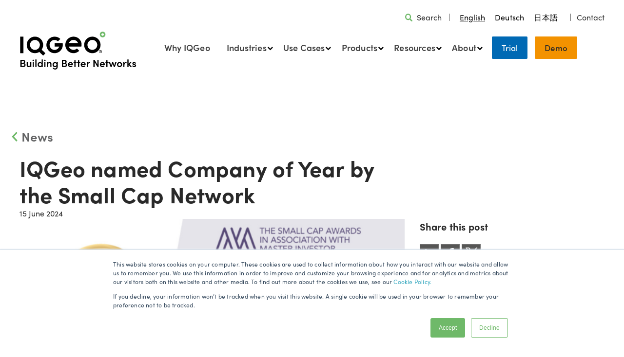

--- FILE ---
content_type: text/html; charset=UTF-8
request_url: https://www.iqgeo.com/news/iqgeo-named-company-of-year-by-the-small-cap-network
body_size: 13520
content:
<!doctype html><!--[if lt IE 7]> <html class="no-js lt-ie9 lt-ie8 lt-ie7" lang="en" > <![endif]--><!--[if IE 7]>    <html class="no-js lt-ie9 lt-ie8" lang="en" >        <![endif]--><!--[if IE 8]>    <html class="no-js lt-ie9" lang="en" >               <![endif]--><!--[if gt IE 8]><!--><html class="no-js" lang="en"><!--<![endif]--><head>
    <meta charset="utf-8">
    <meta http-equiv="X-UA-Compatible" content="IE=edge,chrome=1">
    <meta name="author" content="IQGeo">
    <meta name="description" content="IQGeo named Company of the Year by Small Cap Network for exceptional growth.">
    <meta name="generator" content="HubSpot">
    <title>IQGeo named Company of Year by the Small Cap Network</title>
    <link rel="shortcut icon" href="https://www.iqgeo.com/hubfs/favicon.ico">
    
<meta name="viewport" content="width=device-width, initial-scale=1">

    <script src="/hs/hsstatic/jquery-libs/static-1.4/jquery/jquery-1.11.2.js"></script>
<script src="/hs/hsstatic/jquery-libs/static-1.4/jquery-migrate/jquery-migrate-1.2.1.js"></script>
<script>hsjQuery = window['jQuery'];</script>
    <meta property="og:description" content="IQGeo named Company of the Year by Small Cap Network for exceptional growth.">
    <meta property="og:title" content="IQGeo named Company of Year by the Small Cap Network">
    <meta name="twitter:description" content="IQGeo named Company of the Year by Small Cap Network for exceptional growth.">
    <meta name="twitter:title" content="IQGeo named Company of Year by the Small Cap Network">

    

    
    <style>
a.cta_button{-moz-box-sizing:content-box !important;-webkit-box-sizing:content-box !important;box-sizing:content-box !important;vertical-align:middle}.hs-breadcrumb-menu{list-style-type:none;margin:0px 0px 0px 0px;padding:0px 0px 0px 0px}.hs-breadcrumb-menu-item{float:left;padding:10px 0px 10px 10px}.hs-breadcrumb-menu-divider:before{content:'›';padding-left:10px}.hs-featured-image-link{border:0}.hs-featured-image{float:right;margin:0 0 20px 20px;max-width:50%}@media (max-width: 568px){.hs-featured-image{float:none;margin:0;width:100%;max-width:100%}}.hs-screen-reader-text{clip:rect(1px, 1px, 1px, 1px);height:1px;overflow:hidden;position:absolute !important;width:1px}
</style>

<link rel="stylesheet" href="https://www.iqgeo.com/hubfs/hub_generated/module_assets/1/11995889018/1742542076024/module_IQGeo_Language_Switcher.min.css">
<link rel="stylesheet" href="https://www.iqgeo.com/hubfs/hub_generated/module_assets/1/174302924425/1742542423354/module_Mega_Menu_2024_v1.min.css">
<link rel="stylesheet" href="https://www.iqgeo.com/hubfs/hub_generated/module_assets/1/104684960369/1742542380544/module_IQGeo_Breadcrumb_2023.min.css">
<link rel="stylesheet" href="https://www.iqgeo.com/hubfs/hub_generated/module_assets/1/26557121670/1742542109375/module_Blog_Social_Sharing.min.css">
<link rel="stylesheet" href="https://www.iqgeo.com/hubfs/hub_generated/module_assets/1/26555766194/1742542106640/module_Events_Module.min.css">
<link rel="stylesheet" href="https://www.iqgeo.com/hubfs/hub_generated/module_assets/1/25166044609/1740844424690/module_IQGeo_Recent_Blogs_2020.min.css">
<link rel="stylesheet" href="https://www.iqgeo.com/hubfs/hub_generated/module_assets/1/155102537517/1742542411525/module_SignUp_Module_2023_Global.min.css">
<link rel="stylesheet" href="https://www.iqgeo.com/hubfs/hub_generated/module_assets/1/155650268319/1741110616983/module_IQGeo_Footer_2024.min.css">
    

    
<!--  Added by GoogleAnalytics integration -->
<script>
var _hsp = window._hsp = window._hsp || [];
_hsp.push(['addPrivacyConsentListener', function(consent) { if (consent.allowed || (consent.categories && consent.categories.analytics)) {
  (function(i,s,o,g,r,a,m){i['GoogleAnalyticsObject']=r;i[r]=i[r]||function(){
  (i[r].q=i[r].q||[]).push(arguments)},i[r].l=1*new Date();a=s.createElement(o),
  m=s.getElementsByTagName(o)[0];a.async=1;a.src=g;m.parentNode.insertBefore(a,m)
})(window,document,'script','//www.google-analytics.com/analytics.js','ga');
  ga('create','UA-130406457-1','auto');
  ga('send','pageview');
}}]);
</script>

<!-- /Added by GoogleAnalytics integration -->

<!--  Added by GoogleAnalytics4 integration -->
<script>
var _hsp = window._hsp = window._hsp || [];
window.dataLayer = window.dataLayer || [];
function gtag(){dataLayer.push(arguments);}

var useGoogleConsentModeV2 = true;
var waitForUpdateMillis = 1000;


if (!window._hsGoogleConsentRunOnce) {
  window._hsGoogleConsentRunOnce = true;

  gtag('consent', 'default', {
    'ad_storage': 'denied',
    'analytics_storage': 'denied',
    'ad_user_data': 'denied',
    'ad_personalization': 'denied',
    'wait_for_update': waitForUpdateMillis
  });

  if (useGoogleConsentModeV2) {
    _hsp.push(['useGoogleConsentModeV2'])
  } else {
    _hsp.push(['addPrivacyConsentListener', function(consent){
      var hasAnalyticsConsent = consent && (consent.allowed || (consent.categories && consent.categories.analytics));
      var hasAdsConsent = consent && (consent.allowed || (consent.categories && consent.categories.advertisement));

      gtag('consent', 'update', {
        'ad_storage': hasAdsConsent ? 'granted' : 'denied',
        'analytics_storage': hasAnalyticsConsent ? 'granted' : 'denied',
        'ad_user_data': hasAdsConsent ? 'granted' : 'denied',
        'ad_personalization': hasAdsConsent ? 'granted' : 'denied'
      });
    }]);
  }
}

gtag('js', new Date());
gtag('set', 'developer_id.dZTQ1Zm', true);
gtag('config', 'G-JQ22S7DQFB');
</script>
<script async src="https://www.googletagmanager.com/gtag/js?id=G-JQ22S7DQFB"></script>

<!-- /Added by GoogleAnalytics4 integration -->

<!--  Added by GoogleTagManager integration -->
<script>
var _hsp = window._hsp = window._hsp || [];
window.dataLayer = window.dataLayer || [];
function gtag(){dataLayer.push(arguments);}

var useGoogleConsentModeV2 = true;
var waitForUpdateMillis = 1000;



var hsLoadGtm = function loadGtm() {
    if(window._hsGtmLoadOnce) {
      return;
    }

    if (useGoogleConsentModeV2) {

      gtag('set','developer_id.dZTQ1Zm',true);

      gtag('consent', 'default', {
      'ad_storage': 'denied',
      'analytics_storage': 'denied',
      'ad_user_data': 'denied',
      'ad_personalization': 'denied',
      'wait_for_update': waitForUpdateMillis
      });

      _hsp.push(['useGoogleConsentModeV2'])
    }

    (function(w,d,s,l,i){w[l]=w[l]||[];w[l].push({'gtm.start':
    new Date().getTime(),event:'gtm.js'});var f=d.getElementsByTagName(s)[0],
    j=d.createElement(s),dl=l!='dataLayer'?'&l='+l:'';j.async=true;j.src=
    'https://www.googletagmanager.com/gtm.js?id='+i+dl;f.parentNode.insertBefore(j,f);
    })(window,document,'script','dataLayer','GTM-5V2GFM6M');

    window._hsGtmLoadOnce = true;
};

_hsp.push(['addPrivacyConsentListener', function(consent){
  if(consent.allowed || (consent.categories && consent.categories.analytics)){
    hsLoadGtm();
  }
}]);

</script>

<!-- /Added by GoogleTagManager integration -->


<script type="text/javascript" src="https://secure.smart-company-365.com/js/266006.js"></script>
<noscript>&lt;img  alt="" src="https://secure.smart-company-365.com/266006.png" style="display:none;"&gt;</noscript>
<script type="text/javascript" src="https://secure.smart-company-365.com/js/sc/266006.js"></script>

<!-- START - WEGLOT TRANSLATION TOOL -->
<link rel="alternate" hreflang="en" href="https://www.iqgeo.com">
<link rel="alternate" hreflang="de" href="https://de.iqgeo.com">
<link rel="alternate" hreflang="ja" href="https://jp.iqgeo.com">
<script type="text/javascript" src="https://cdn.weglot.com/weglot.min.js"></script>
<script>
    Weglot.initialize({
        api_key: 'wg_2d879930fde09a21e66ba59a3a9666135'
    });
</script>
<!-- END - WEGLOT TRANSLATION TOOL -->
<script id="6senseWebTag" src="https://j.6sc.co/j/d19a3232-28dc-49f0-8000-c407cfa25763.js"></script>
<link rel="amphtml" href="https://www.iqgeo.com/news/iqgeo-named-company-of-year-by-the-small-cap-network?hs_amp=true">

<meta property="og:image" content="https://www.iqgeo.com/hubfs/Blog%20and%20news/Small-Cap-UK-Company-Winner-Crests-April-2024-600X300.png">
<meta property="og:image:width" content="600">
<meta property="og:image:height" content="300">

<meta name="twitter:image" content="https://www.iqgeo.com/hubfs/Blog%20and%20news/Small-Cap-UK-Company-Winner-Crests-April-2024-600X300.png">


<meta property="og:url" content="https://www.iqgeo.com/news/iqgeo-named-company-of-year-by-the-small-cap-network">
<meta name="twitter:card" content="summary_large_image">

<link rel="canonical" href="https://www.iqgeo.com/news/iqgeo-named-company-of-year-by-the-small-cap-network">
<script type="text/javascript" src="https://secure.smart-company-365.com/js/266006.js"></script>
<noscript>&lt;img  alt="" src="https://secure.smart-company-365.com/266006.png" style="display:none;"&gt;</noscript>
<meta property="og:type" content="article">
<link rel="alternate" type="application/rss+xml" href="https://www.iqgeo.com/news/rss.xml">
<meta name="twitter:domain" content="www.iqgeo.com">
<script src="//platform.linkedin.com/in.js" type="text/javascript">
    lang: en_US
</script>

<meta http-equiv="content-language" content="en">
<link rel="stylesheet" href="//7052064.fs1.hubspotusercontent-na1.net/hubfs/7052064/hub_generated/template_assets/DEFAULT_ASSET/1768837005847/template_layout.min.css">


<link rel="stylesheet" href="https://www.iqgeo.com/hubfs/hub_generated/template_assets/1/24583856428/1764324447906/template_IQGeo_Stylesheet_2020.css">




</head>
<body class="news-post   hs-content-id-172084722699 hs-blog-post hs-blog-id-11759980179" style="">
<!--  Added by GoogleTagManager integration -->
<noscript><iframe src="https://www.googletagmanager.com/ns.html?id=GTM-5V2GFM6M" height="0" width="0" style="display:none;visibility:hidden"></iframe></noscript>

<!-- /Added by GoogleTagManager integration -->

    <div class="header-container-wrapper">
    <div class="header-container container-fluid">

<div class="row-fluid-wrapper row-depth-1 row-number-1 ">
<div class="row-fluid ">
<div class="span12 widget-span widget-type-global_group " style="" data-widget-type="global_group" data-x="0" data-w="12">
<div class="" data-global-widget-path="generated_global_groups/174350870622.html"><div class="row-fluid-wrapper row-depth-1 row-number-1 ">
<div class="row-fluid ">
<div class="span12 widget-span widget-type-cell header-outer-col-wrp" style="" data-widget-type="cell" data-x="0" data-w="12">

<div class="row-fluid-wrapper row-depth-1 row-number-2 ">
<div class="row-fluid ">
<div class="span12 widget-span widget-type-cell page-center" style="" data-widget-type="cell" data-x="0" data-w="12">

<div class="row-fluid-wrapper row-depth-1 row-number-3 ">
<div class="row-fluid ">
<div class="span12 widget-span widget-type-cell header-inner-col-wrp" style="" data-widget-type="cell" data-x="0" data-w="12">

<div class="row-fluid-wrapper row-depth-1 row-number-4 ">
<div class="row-fluid ">
<div class="span12 widget-span widget-type-custom_widget " style="min-height:0;" data-widget-type="custom_widget" data-x="0" data-w="12">
<div id="hs_cos_wrapper_module_845394508" class="hs_cos_wrapper hs_cos_wrapper_widget hs_cos_wrapper_type_module" style="" data-hs-cos-general-type="widget" data-hs-cos-type="module"><div class="header-top-row">

  <!--  SEARCH  -->
  <div class="header-search">  
    <div class="search-icon">
             
          
          
            
          
           
          <img src="https://www.iqgeo.com/hubfs/Page%20and%20Module%20Assets/Header/search-icon.svg" alt="search-icon" loading="lazy" width="15" height="15" style="max-width: 100%; height: auto;">
        
    </div>
  
    <div class="search-link">
      
      
      <a href="https://www.iqgeo.com/search">
        Search
      </a>
    </div>
  </div> 
  
  <!--   DIVIDER   -->
  <div class="search-divider">
    <img src="https://www.iqgeo.com/hubfs/Page%20and%20Module%20Assets/Header/search-divider.svg">
  </div>

  <!--   WEGLOT LANGUAGE OPTIONS -->
  <div class="weglot-switcher"></div>

  <!--   DIVIDER   -->
  <div class="search-divider">
    <img src="https://www.iqgeo.com/hubfs/Page%20and%20Module%20Assets/Header/search-divider.svg">
  </div>
  
  <!--  CONTACT US  -->
  <div class="top-menu-cta-link">
           
           
       <a href="https://www.iqgeo.com/contact-us">
       Contact
    </a>
  </div> 

</div></div>

</div><!--end widget-span -->
</div><!--end row-->
</div><!--end row-wrapper -->

<div class="row-fluid-wrapper row-depth-1 row-number-5 ">
<div class="row-fluid ">
<div class="span4 widget-span widget-type-cell logo-col-wrp" style="" data-widget-type="cell" data-x="0" data-w="4">

<div class="row-fluid-wrapper row-depth-2 row-number-1 ">
<div class="row-fluid ">
<div class="span12 widget-span widget-type-custom_widget " style="" data-widget-type="custom_widget" data-x="0" data-w="12">
<div id="hs_cos_wrapper_module_551464614" class="hs_cos_wrapper hs_cos_wrapper_widget hs_cos_wrapper_type_module widget-type-linked_image" style="" data-hs-cos-general-type="widget" data-hs-cos-type="module">
    






  



<span id="hs_cos_wrapper_module_551464614_" class="hs_cos_wrapper hs_cos_wrapper_widget hs_cos_wrapper_type_linked_image" style="" data-hs-cos-general-type="widget" data-hs-cos-type="linked_image"><a href="https://www.iqgeo.com" target="_parent" id="hs-link-module_551464614_" style="border-width:0px;border:0px;"><img src="https://www.iqgeo.com/hubfs/Logos/IQGeo%202024/IQGeo_Logo_w_tag_2024_on_white.svg" class="hs-image-widget " style="max-width: 100%; height: auto;" alt="IQGeo_Logo_w_tag_2024_on_white" title="IQGeo_Logo_w_tag_2024_on_white"></a></span></div>

</div><!--end widget-span -->
</div><!--end row-->
</div><!--end row-wrapper -->

</div><!--end widget-span -->
<div class="span8 widget-span widget-type-cell menu-col-wrp" style="" data-widget-type="cell" data-x="4" data-w="8">

<div class="row-fluid-wrapper row-depth-2 row-number-2 ">
<div class="row-fluid ">
<div class="span12 widget-span widget-type-custom_widget " style="" data-widget-type="custom_widget" data-x="0" data-w="12">
<div id="hs_cos_wrapper_module_1722311676679147" class="hs_cos_wrapper hs_cos_wrapper_widget hs_cos_wrapper_type_module" style="" data-hs-cos-general-type="widget" data-hs-cos-type="module"><div class="mega-menu-outer">
  <div class="mega-menu-inner">
    <ul class="main-mega-menu col-one"> 
      
      <li class="mega-menu-level-one mega-menu-arrow">
        
        <a href="https://www.iqgeo.com/why-choose-iqgeo-geospatial-software">
          Why IQGeo
        </a>
        
      </li>
      
      <li class="mega-menu-level-one mega-menu-arrow">
        
        <a href="">
          Industries
        </a>
        
        <div class="mega-menu-level-two-wrap-outer">
          <div class="mega-menu-level-two-wrap">
            
            <div class="mega-menu-level-two-outer">
              <ul class="mega-menu-level-two-inner">
                
                <li class="mega-menu-level-two  ">
                  
                  <a href="">Telecommunication Networks</a>
                  </li> 
                
                <li class="mega-menu-level-two  ">
                  
                  <a href="https://www.iqgeo.com/industries/geospatial-network-management-software-for-telecommunications">Telecom and ISPs</a>
                  </li> 
                
                <li class="mega-menu-level-two  ">
                  
                  <a href="https://www.iqgeo.com/industries/geospatial-fiber-design-software-for-engineering-design-firms">Engineering and design firms</a>
                  </li> 
                
                <li class="mega-menu-level-two overview ">
                  
                  <a href="https://www.iqgeo.com/industries">All industries</a>
                  </li> 
                
              </ul>
            </div>
            
            <div class="mega-menu-level-two-outer">
              <ul class="mega-menu-level-two-inner">
                
                <li class="mega-menu-level-two  ">
                  
                  <a href="">Private Fiber Networks</a>
                  </li> 
                
                <li class="mega-menu-level-two  ">
                  
                  <a href="https://www.iqgeo.com/industries/geospatial-fiber-network-management-software-for-government-networks">Government</a>
                  </li> 
                
                <li class="mega-menu-level-two  ">
                  
                  <a href="https://www.iqgeo.com/industries/geospatial-fiber-network-management-software-for-transportation-networks">Transport</a>
                  </li> 
                
                <li class="mega-menu-level-two  ">
                  
                  <a href="https://www.iqgeo.com/industries/geospatial-fiber-network-management-software-for-education-networks">Education</a>
                  </li> 
                
              </ul>
            </div>
            
            <div class="mega-menu-level-two-outer">
              <ul class="mega-menu-level-two-inner">
                
                <li class="mega-menu-level-two  ">
                  
                  <a href="">Utility Networks</a>
                  </li> 
                
                <li class="mega-menu-level-two  ">
                  
                  <a href="https://www.iqgeo.com/industries/geospatial-grid-management-software-for-electric-utilities">Electric</a>
                  </li> 
                
                <li class="mega-menu-level-two  ">
                  
                  <a href="https://www.iqgeo.com/industries/geospatial-grid-management-software-for-gas-utilities">Gas</a>
                  </li> 
                
                <li class="mega-menu-level-two  ">
                  
                  <a href="https://www.iqgeo.com/industries/geospatial-grid-management-software-for-electric-cooperatives">Cooperatives</a>
                  </li> 
                
                <li class="mega-menu-level-two  ">
                  
                  <a href="https://www.iqgeo.com/industries/geospatial-grid-management-software-for-water-utilities">Water </a>
                  </li> 
                
              </ul>
            </div>
            
          </div>
<!--            -->
        </div>
        
      </li>
      
      <li class="mega-menu-level-one mega-menu-arrow">
        
        <a href="">
          Use Cases
        </a>
        
        <div class="mega-menu-level-two-wrap-outer">
          <div class="mega-menu-level-two-wrap">
            
            <div class="mega-menu-level-two-outer">
              <ul class="mega-menu-level-two-inner">
                
                <li class="mega-menu-level-two  ">
                  
                  <a href="">Telecom</a>
                  </li> 
                
                <li class="mega-menu-level-two  ">
                  
                  <a href="https://www.iqgeo.com/telecom-use-cases">Overview</a>
                  </li> 
                
                <li class="mega-menu-level-two  ">
                  
                  <a href="https://www.iqgeo.com/telecom-use-cases/optimized-planning">Optimized Planning</a>
                  </li> 
                
                <li class="mega-menu-level-two  ">
                  
                  <a href="https://www.iqgeo.com/telecom-use-cases/optimized-design">Optimized Design</a>
                  </li> 
                
                <li class="mega-menu-level-two  ">
                  
                  <a href="https://www.iqgeo.com/telecom-use-cases/construction-management">Construction Management</a>
                  </li> 
                
                <li class="mega-menu-level-two  ">
                  
                  <a href="https://www.iqgeo.com/telecom-use-cases/network-operations">Network Operations</a>
                  </li> 
                
                <li class="mega-menu-level-two  ">
                  
                  <a href="https://www.iqgeo.com/telecom-use-cases/customer-installation">Customer Installation</a>
                  </li> 
                
                <li class="mega-menu-level-two  ">
                  
                  <a href="https://www.iqgeo.com/telecom-use-cases/asset-inspections">Asset Inspection &amp; Management</a>
                  </li> 
                
                <li class="mega-menu-level-two  ">
                  
                  <a href="https://www.iqgeo.com/telecom-use-cases">All Use Cases &gt;</a>
                  </li> 
                
              </ul>
            </div>
            
            <div class="mega-menu-level-two-outer">
              <ul class="mega-menu-level-two-inner">
                
                <li class="mega-menu-level-two  ">
                  
                  <a href="">Utility</a>
                  </li> 
                
                <li class="mega-menu-level-two  ">
                  
                  <a href="https://www.iqgeo.com/utility-use-cases">Overview</a>
                  </li> 
                
                <li class="mega-menu-level-two  ">
                  
                  <a href="https://www.iqgeo.com/utility-use-cases/gis-mobility">GIS Field Mobility </a>
                  </li> 
                
                <li class="mega-menu-level-two  ">
                  
                  <a href="https://www.iqgeo.com/utility-use-cases/field-design">Field Design</a>
                  </li> 
                
                <li class="mega-menu-level-two  ">
                  
                  <a href="https://www.iqgeo.com/utility-use-cases/digital-as-builts">Digital As-builts</a>
                  </li> 
                
                <li class="mega-menu-level-two  ">
                  
                  <a href="https://www.iqgeo.com/utility-use-cases/outage-mobility">Outage Mobility</a>
                  </li> 
                
                <li class="mega-menu-level-two  ">
                  
                  <a href="https://www.iqgeo.com/utility-use-cases/asset-inspections">Asset Inspection</a>
                  </li> 
                
                <li class="mega-menu-level-two  ">
                  
                  <a href="https://www.iqgeo.com/utility-use-cases/meter-installation">Meter Installation</a>
                  </li> 
                
                <li class="mega-menu-level-two  ">
                  
                  <a href="https://www.iqgeo.com/utility-use-cases">All Use Cases &gt;</a>
                  </li> 
                
              </ul>
            </div>
            
          </div>
<!--            -->
        </div>
        
      </li>
      
      <li class="mega-menu-level-one mega-menu-arrow">
        
        <a href="">
          Products
        </a>
        
        <div class="mega-menu-level-two-wrap-outer">
          <div class="mega-menu-level-two-wrap">
            
            <div class="mega-menu-level-two-outer">
              <ul class="mega-menu-level-two-inner">
                
                <li class="mega-menu-level-two  ">
                  
                  <a href="">Network Management</a>
                  </li> 
                
                <li class="mega-menu-level-two  ">
                  
                  <a href="https://www.iqgeo.com/products/network-manager-telecom">Network Manager Telecom</a>
                  
                  <div class="mega-menu-level-three-outer">
                    <ul class="mega-menu-level-three-inner">
                      
                      <li class="mega-menu-level-three">
                        
                        <a href="https://www.iqgeo.com/products/network-manager-telecom" class="mega-menu-third-level-link">
                          Product Overview
                        </a></li>
                      
                      <li class="mega-menu-level-three">
                        
                        <a href="https://www.iqgeo.com/products/network-manager-telecom/deployment-options" class="mega-menu-third-level-link">
                          Deployment Options
                        </a></li>
                      
                    </ul>
                  </div>
                  </li> 
                
                <li class="mega-menu-level-two  ">
                  
                  <a href="https://www.iqgeo.com/products/network-manager-electric">Network Manager Electric</a>
                  </li> 
                
                <li class="mega-menu-level-two  ">
                  
                  <a href="https://www.iqgeo.com/products/network-manager-gas">Network Manager Gas</a>
                  </li> 
                
                <li class="mega-menu-level-two  ">
                  
                  <a href="https://www.iqgeo.com/products/ospinsight">OSPInsight</a>
                  </li> 
                
                <li class="mega-menu-level-two overview ">
                  
                  <a href="https://www.iqgeo.com/products">All products</a>
                  </li> 
                
              </ul>
            </div>
            
            <div class="mega-menu-level-two-outer">
              <ul class="mega-menu-level-two-inner">
                
                <li class="mega-menu-level-two  ">
                  
                  <a href="">Digital Workflows</a>
                  </li> 
                
                <li class="mega-menu-level-two  ">
                  
                  <a href="https://www.iqgeo.com/products/workflow-manager"> Workflow Manager </a>
                  </li> 
                
                <li class="mega-menu-level-two  ">
                  
                  <a href="https://www.iqgeo.com/products/inspection-and-survey">Inspection and Survey</a>
                  </li> 
                
                <li class="mega-menu-level-two  ">
                  
                  <a href="https://www.iqgeo.com/products/iqgeo-platform">IQGeo Platform</a>
                  </li> 
                
              </ul>
            </div>
            
            <div class="mega-menu-level-two-outer">
              <ul class="mega-menu-level-two-inner">
                
                <li class="mega-menu-level-two  ">
                  
                  <a href="">AI and Automation</a>
                  </li> 
                
                <li class="mega-menu-level-two  ">
                  
                  <a href="https://www.iqgeo.com/products/deepomatic-lens">Deepomatic Lens</a>
                  </li> 
                
                <li class="mega-menu-level-two  ">
                  
                  <a href="https://www.iqgeo.com/products/network-revenue-optimizer">Network Revenue Optimizer</a>
                  </li> 
                
                <li class="mega-menu-level-two  ">
                  
                  <a href="https://www.iqgeo.com/products/comsof-fiber">Comsof Fiber</a>
                  </li> 
                
              </ul>
            </div>
            
            <div class="mega-menu-level-two-outer">
              <ul class="mega-menu-level-two-inner">
                
                <li class="mega-menu-level-two  ">
                  
                  <a href="">Services</a>
                  </li> 
                
                <li class="mega-menu-level-two  ">
                  
                  <a href="https://www.iqgeo.com/services/gis-integrations">GIS integrations</a>
                  </li> 
                
                <li class="mega-menu-level-two  ">
                  
                  <a href="https://www.iqgeo.com/services/api-development-environment">API development environment</a>
                  </li> 
                
                <li class="mega-menu-level-two  ">
                  
                  <a href="https://www.iqgeo.com/services/product-training">Training</a>
                  </li> 
                
                <li class="mega-menu-level-two  ">
                  
                  <a href="https://www.iqgeo.com/services/support">Support</a>
                  </li> 
                
              </ul>
            </div>
            
          </div>
<!--           
          <div class="mega-menu-arrow-button">
            <div class="mega-menu-arrow-button-link">
              
              
              <a
                 
                 href="https://www.iqgeo.com/products"
                 
                 
                 
                 >
                All products
              </a>
            </div>
          </div>
           -->
        </div>
        
      </li>
      
      <li class="mega-menu-level-one mega-menu-arrow">
        
        <a href="">
          Resources
        </a>
        
        <div class="mega-menu-level-two-wrap-outer">
          <div class="mega-menu-level-two-wrap">
            
            <div class="mega-menu-level-two-outer">
              <ul class="mega-menu-level-two-inner">
                
                <li class="mega-menu-level-two  ">
                  
                  <a href="">Education</a>
                  </li> 
                
                <li class="mega-menu-level-two  ">
                  
                  <a href="https://www.iqgeo.com/blog">Blog</a>
                  </li> 
                
                <li class="mega-menu-level-two  ">
                  
                  <a href="https://video.iqgeo.com/">Video library</a>
                  </li> 
                
                <li class="mega-menu-level-two  ">
                  
                  <a href="https://video.iqgeo.com/podcast-1">Podcast</a>
                  </li> 
                
                <li class="mega-menu-level-two  ">
                  
                  <a href="https://www.iqgeo.com/webinars">Webinars</a>
                  </li> 
                
                <li class="mega-menu-level-two  ">
                  
                  <a href="https://www.iqgeo.com/network-iq/insights-from-industry-experts-in-geospatial-telecom-and-utilities">Network IQ</a>
                  </li> 
                
                <li class="mega-menu-level-two  ">
                  
                  <a href="https://www.iqgeo.com/ebooks-and-white-papers">eBooks and white papers</a>
                  </li> 
                
                <li class="mega-menu-level-two  ">
                  
                  <a href="https://www.iqgeo.com/guides-and-templates">Guides and templates</a>
                  </li> 
                
              </ul>
            </div>
            
            <div class="mega-menu-level-two-outer">
              <ul class="mega-menu-level-two-inner">
                
                <li class="mega-menu-level-two  ">
                  
                  <a href="">Why IQGeo</a>
                  </li> 
                
                <li class="mega-menu-level-two  ">
                  
                  <a href="https://www.iqgeo.com/customer-stories">Customer stories </a>
                  </li> 
                
                <li class="mega-menu-level-two  ">
                  
                  <a href="https://www.iqgeo.com/why-choose-iqgeo-geospatial-software">Why choose IQGeo</a>
                  </li> 
                
              </ul>
            </div>
            
            <div class="mega-menu-level-two-outer">
              <ul class="mega-menu-level-two-inner">
                
                <li class="mega-menu-level-two  ">
                  
                  <a href="">News and Events </a>
                  </li> 
                
                <li class="mega-menu-level-two  ">
                  
                  <a href="https://www.iqgeo.com/news">Press releases</a>
                  </li> 
                
                <li class="mega-menu-level-two  ">
                  
                  <a href="https://www.iqgeo.com/iqgeo-in-the-news">Industry articles</a>
                  </li> 
                
                <li class="mega-menu-level-two  ">
                  
                  <a href="https://www.iqgeo.com/events">Events</a>
                  </li> 
                
              </ul>
            </div>
            
          </div>
<!--            -->
        </div>
        
      </li>
      
      <li class="mega-menu-level-one mega-menu-arrow">
        
        <a href="">
          About
        </a>
        
        <div class="mega-menu-level-two-wrap-outer">
          <div class="mega-menu-level-two-wrap">
            
            <div class="mega-menu-level-two-outer">
              <ul class="mega-menu-level-two-inner">
                
                <li class="mega-menu-level-two  ">
                  
                  <a href="">Our Company</a>
                  </li> 
                
                <li class="mega-menu-level-two  ">
                  
                  <a href="https://www.iqgeo.com/about-us">About IQGeo</a>
                  </li> 
                
                <li class="mega-menu-level-two  ">
                  
                  <a href="https://www.iqgeo.com/about-us/ai-excellence">AI excellence</a>
                  </li> 
                
                <li class="mega-menu-level-two  ">
                  
                  <a href="https://www.iqgeo.com/investors">Investor center</a>
                  </li> 
                
                <li class="mega-menu-level-two  ">
                  
                  <a href="https://www.iqgeo.com/award-winning-geospatial-software">Industry awards</a>
                  </li> 
                
                <li class="mega-menu-level-two  ">
                  
                  <a href="https://www.iqgeo.com/iqgeo-carbon-neutral">Sustainability</a>
                  </li> 
                
                <li class="mega-menu-level-two  ">
                  
                  <a href="https://www.iqgeo.com/iqgeo-social-purpose-discount-program">Social Purpose Program</a>
                  </li> 
                
                <li class="mega-menu-level-two  ">
                  
                  <a href="https://www.iqgeo.com/iqgeo-shine-employee-program">SHINE program</a>
                  </li> 
                
                <li class="mega-menu-level-two  ">
                  
                  <a href="https://www.iqgeo.com/careers">Careers</a>
                  </li> 
                
              </ul>
            </div>
            
            <div class="mega-menu-level-two-outer">
              <ul class="mega-menu-level-two-inner">
                
                <li class="mega-menu-level-two  ">
                  
                  <a href="">Our Partnerships</a>
                  </li> 
                
                <li class="mega-menu-level-two  ">
                  
                  <a href="https://www.iqgeo.com/partners/partner-and-integrations-overview">Partners and integrations</a>
                  </li> 
                
                <li class="mega-menu-level-two  ">
                  
                  <a href="https://www.iqgeo.com/partners/certified-fiber-design-partners">Certified Design Partner Program</a>
                  </li> 
                
                <li class="mega-menu-level-two  ">
                  
                  <a href="https://www.iqgeo.com/partners/certified-implementation-partners">Certified Implementation Partner Program</a>
                  </li> 
                
                <li class="mega-menu-level-two  ">
                  
                  <a href="https://www.iqgeo.com/industry-memberships">Industry memberships</a>
                  </li> 
                
              </ul>
            </div>
            
            <div class="mega-menu-level-two-outer">
              <ul class="mega-menu-level-two-inner">
                
                <li class="mega-menu-level-two  ">
                  
                  <a href="">Contact Us</a>
                  </li> 
                
                <li class="mega-menu-level-two  ">
                  
                  <a href="https://www.iqgeo.com/contact-us">Send enquiry </a>
                  </li> 
                
                <li class="mega-menu-level-two  ">
                  
                  <a href="https://www.iqgeo.com/book-a-demo-with-our-industry-experts">Book a demo</a>
                  </li> 
                
                <li class="mega-menu-level-two  ">
                  
                  <a href="https://www.iqgeo.com/about-us/media-kit">Media Kit</a>
                  </li> 
                
                <li class="mega-menu-level-two  ">
                  
                  <a href="https://www.iqgeo.com/contact-us">Office locations</a>
                  </li> 
                
              </ul>
            </div>
            
          </div>
<!--            -->
        </div>
        
      </li>
       

      <!--    LEFT CTA    -->
      <li class="mega-menu-contact-wrap mega-menu-cta left-cta"> 
        
        
        <a href="https://www.iqgeo.com/request-free-software-trial">
          Trial
        </a></li>
      
       <!--    RIGHT CTA    -->
       <li class="mega-menu-contact-wrap mega-menu-cta right-cta"> 
        
        
        <a href="https://www.iqgeo.com/book-a-demo-with-our-industry-experts">
          Demo
        </a></li>
      
    </ul>
  </div>
</div>

<script>
  document.addEventListener('DOMContentLoaded', function() {
    // Get all the top-level menu items
    var topLevelMenuItems = document.querySelectorAll('.mega-menu-level-one');

    topLevelMenuItems.forEach(function(item) {
      item.addEventListener('click', function(event) {
        var submenu = this.querySelector('.mega-menu-level-two-wrap-outer');

        if (submenu) {
          event.preventDefault();

          // Hide other open submenus
          document.querySelectorAll('.mega-menu-level-two-wrap-outer').forEach(function(otherSubmenu) {
            if (otherSubmenu !== submenu) {
              otherSubmenu.style.display = 'none';
            }
          });

          // Toggle the current submenu
          submenu.style.display = submenu.style.display === 'block' ? 'none' : 'block';
        }
      });
    });

    // Click outside to close any open submenus
    document.addEventListener('click', function(event) {
      if (!event.target.closest('.mega-menu-level-one') && !event.target.closest('.mega-menu-level-two-wrap-outer')) {
        topLevelMenuItems.forEach(function(item) {
          var submenu = item.querySelector('.mega-menu-level-two-wrap-outer');
          if (submenu) {
            submenu.style.display = 'none';
          }
        });
      }
    });

    // Prevent clicks inside the submenu from closing it
    document.querySelectorAll('.mega-menu-level-two-wrap-outer').forEach(function(submenu) {
      submenu.addEventListener('click', function(event) {
        event.stopPropagation();
      });
    });
  });
</script></div>

</div><!--end widget-span -->
</div><!--end row-->
</div><!--end row-wrapper -->

<div class="row-fluid-wrapper row-depth-2 row-number-3 ">
<div class="row-fluid ">
<div class="span12 widget-span widget-type-custom_widget custom-menu-primary menu-english" style="" data-widget-type="custom_widget" data-x="0" data-w="12">
<div id="hs_cos_wrapper_module_172231174575288" class="hs_cos_wrapper hs_cos_wrapper_widget hs_cos_wrapper_type_module widget-type-menu" style="" data-hs-cos-general-type="widget" data-hs-cos-type="module">
<span id="hs_cos_wrapper_module_172231174575288_" class="hs_cos_wrapper hs_cos_wrapper_widget hs_cos_wrapper_type_menu" style="" data-hs-cos-general-type="widget" data-hs-cos-type="menu"><div id="hs_menu_wrapper_module_172231174575288_" class="hs-menu-wrapper active-branch flyouts hs-menu-flow-horizontal" role="navigation" data-sitemap-name="default" data-menu-id="131557139897" aria-label="Navigation Menu">
 <ul role="menu" class="active-branch">
  <li class="hs-menu-item hs-menu-depth-1" role="none"><a href="https://www.iqgeo.com/why-choose-iqgeo-geospatial-software" role="menuitem">Why IQGeo</a></li>
  <li class="hs-menu-item hs-menu-depth-1 hs-item-has-children" role="none"><a href="javascript:;" aria-haspopup="true" aria-expanded="false" role="menuitem">Industries</a>
   <ul role="menu" class="hs-menu-children-wrapper">
    <li class="hs-menu-item hs-menu-depth-2 hs-item-has-children" role="none"><a href="javascript:;" role="menuitem">Telecommunication networks</a>
     <ul role="menu" class="hs-menu-children-wrapper">
      <li class="hs-menu-item hs-menu-depth-3" role="none"><a href="https://www.iqgeo.com/industries/geospatial-network-management-software-for-telecommunications" role="menuitem">Telecom and ISPs</a></li>
      <li class="hs-menu-item hs-menu-depth-3" role="none"><a href="https://www.iqgeo.com/industries/geospatial-fiber-design-software-for-engineering-design-firms" role="menuitem">Engineering and design firms</a></li>
     </ul></li>
    <li class="hs-menu-item hs-menu-depth-2 hs-item-has-children" role="none"><a href="javascript:;" role="menuitem">Private Fiber Networks</a>
     <ul role="menu" class="hs-menu-children-wrapper">
      <li class="hs-menu-item hs-menu-depth-3" role="none"><a href="https://www.iqgeo.com/industries/geospatial-fiber-network-management-software-for-government-networks" role="menuitem">Government</a></li>
      <li class="hs-menu-item hs-menu-depth-3" role="none"><a href="https://www.iqgeo.com/industries/geospatial-fiber-network-management-software-for-transportation-networks" role="menuitem">Transport</a></li>
      <li class="hs-menu-item hs-menu-depth-3" role="none"><a href="https://www.iqgeo.com/industries/geospatial-fiber-network-management-software-for-education-networks" role="menuitem">Education</a></li>
     </ul></li>
    <li class="hs-menu-item hs-menu-depth-2 hs-item-has-children" role="none"><a href="javascript:;" role="menuitem">Utility Networks</a>
     <ul role="menu" class="hs-menu-children-wrapper">
      <li class="hs-menu-item hs-menu-depth-3" role="none"><a href="https://www.iqgeo.com/industries/geospatial-grid-management-software-for-electric-utilities" role="menuitem">Electric</a></li>
      <li class="hs-menu-item hs-menu-depth-3" role="none"><a href="https://www.iqgeo.com/industries/geospatial-grid-management-software-for-gas-utilities" role="menuitem">Gas</a></li>
      <li class="hs-menu-item hs-menu-depth-3" role="none"><a href="https://www.iqgeo.com/industries/geospatial-grid-management-software-for-electric-cooperatives" role="menuitem">Cooperatives</a></li>
      <li class="hs-menu-item hs-menu-depth-3" role="none"><a href="https://www.iqgeo.com/industries/geospatial-grid-management-software-for-water-utilities" role="menuitem">Water</a></li>
     </ul></li>
   </ul></li>
  <li class="hs-menu-item hs-menu-depth-1 hs-item-has-children" role="none"><a href="javascript:;" aria-haspopup="true" aria-expanded="false" role="menuitem">Use Cases</a>
   <ul role="menu" class="hs-menu-children-wrapper">
    <li class="hs-menu-item hs-menu-depth-2 hs-item-has-children" role="none"><a href="javascript:;" role="menuitem">Telecom</a>
     <ul role="menu" class="hs-menu-children-wrapper">
      <li class="hs-menu-item hs-menu-depth-3" role="none"><a href="https://www.iqgeo.com/telecom-use-cases" role="menuitem">Overivew</a></li>
      <li class="hs-menu-item hs-menu-depth-3" role="none"><a href="https://www.iqgeo.com/telecom-use-cases/optimized-planning" role="menuitem">Optimized Planning</a></li>
      <li class="hs-menu-item hs-menu-depth-3" role="none"><a href="https://www.iqgeo.com/telecom-use-cases/optimized-design" role="menuitem">Optimized Design</a></li>
      <li class="hs-menu-item hs-menu-depth-3" role="none"><a href="https://www.iqgeo.com/telecom-use-cases/construction-management" role="menuitem">Construction Management</a></li>
      <li class="hs-menu-item hs-menu-depth-3" role="none"><a href="https://www.iqgeo.com/telecom-use-cases/network-operations" role="menuitem">Network Operations</a></li>
      <li class="hs-menu-item hs-menu-depth-3" role="none"><a href="https://www.iqgeo.com/telecom-use-cases/customer-installation" role="menuitem">Customer Installation</a></li>
      <li class="hs-menu-item hs-menu-depth-3" role="none"><a href="https://www.iqgeo.com/telecom-use-cases/asset-inspections" role="menuitem">Asset Inspection and Managment</a></li>
     </ul></li>
    <li class="hs-menu-item hs-menu-depth-2 hs-item-has-children" role="none"><a href="javascript:;" role="menuitem">Utilities</a>
     <ul role="menu" class="hs-menu-children-wrapper">
      <li class="hs-menu-item hs-menu-depth-3" role="none"><a href="https://www.iqgeo.com/utility-use-cases" role="menuitem">Overview</a></li>
      <li class="hs-menu-item hs-menu-depth-3" role="none"><a href="https://www.iqgeo.com/utility-use-cases/gis-mobility" role="menuitem">GIS Mobility</a></li>
      <li class="hs-menu-item hs-menu-depth-3" role="none"><a href="https://www.iqgeo.com/utility-use-cases/field-design" role="menuitem">Field Design</a></li>
      <li class="hs-menu-item hs-menu-depth-3" role="none"><a href="https://www.iqgeo.com/utility-use-cases/digital-as-builts" role="menuitem">Digital As-Builts</a></li>
      <li class="hs-menu-item hs-menu-depth-3" role="none"><a href="https://www.iqgeo.com/utility-use-cases/outage-mobility" role="menuitem">Outage Mobility</a></li>
      <li class="hs-menu-item hs-menu-depth-3" role="none"><a href="https://www.iqgeo.com/utility-use-cases/asset-inspections" role="menuitem">Asset Inspection</a></li>
      <li class="hs-menu-item hs-menu-depth-3" role="none"><a href="https://www.iqgeo.com/utility-use-cases/meter-installation" role="menuitem">Meter Installation</a></li>
     </ul></li>
   </ul></li>
  <li class="hs-menu-item hs-menu-depth-1 hs-item-has-children" role="none"><a href="javascript:;" aria-haspopup="true" aria-expanded="false" role="menuitem">Products</a>
   <ul role="menu" class="hs-menu-children-wrapper">
    <li class="hs-menu-item hs-menu-depth-2 hs-item-has-children" role="none"><a href="javascript:;" role="menuitem">Network Management</a>
     <ul role="menu" class="hs-menu-children-wrapper">
      <li class="hs-menu-item hs-menu-depth-3 hs-item-has-children" role="none"><a href="https://www.iqgeo.com/products/network-manager-telecom" role="menuitem">Network Manager Telecom</a>
       <ul role="menu" class="hs-menu-children-wrapper">
        <li class="hs-menu-item hs-menu-depth-4" role="none"><a href="https://www.iqgeo.com/products/network-manager-telecom" role="menuitem">Product Overview</a></li>
        <li class="hs-menu-item hs-menu-depth-4" role="none"><a href="https://www.iqgeo.com/products/network-manager-telecom/deployment-options" role="menuitem">Deployment Options</a></li>
       </ul></li>
      <li class="hs-menu-item hs-menu-depth-3" role="none"><a href="https://www.iqgeo.com/products/network-manager-electric" role="menuitem">Network Manager Electric</a></li>
      <li class="hs-menu-item hs-menu-depth-3" role="none"><a href="https://www.iqgeo.com/products/network-manager-gas" role="menuitem">Network Manager Gas</a></li>
     </ul></li>
    <li class="hs-menu-item hs-menu-depth-2 hs-item-has-children" role="none"><a href="javascript:;" role="menuitem">Digital Workflows</a>
     <ul role="menu" class="hs-menu-children-wrapper">
      <li class="hs-menu-item hs-menu-depth-3" role="none"><a href="https://www.iqgeo.com/products/workflow-manager" role="menuitem"> Workflow Manager </a></li>
      <li class="hs-menu-item hs-menu-depth-3" role="none"><a href="https://www.iqgeo.com/products/inspection-and-survey" role="menuitem">Inspection and survey </a></li>
      <li class="hs-menu-item hs-menu-depth-3" role="none"><a href="https://www.iqgeo.com/products/iqgeo-platform" role="menuitem">IQGeo Platform</a></li>
     </ul></li>
    <li class="hs-menu-item hs-menu-depth-2 hs-item-has-children" role="none"><a href="javascript:;" role="menuitem">AI &amp; Automation</a>
     <ul role="menu" class="hs-menu-children-wrapper">
      <li class="hs-menu-item hs-menu-depth-3" role="none"><a href="https://www.iqgeo.com/products/deepomatic-lens" role="menuitem">Deepomatic Lens</a></li>
      <li class="hs-menu-item hs-menu-depth-3" role="none"><a href="https://www.iqgeo.com/products/network-revenue-optimizer" role="menuitem">Network Revenue Optimizer</a></li>
      <li class="hs-menu-item hs-menu-depth-3" role="none"><a href="https://www.iqgeo.com/products/comsof-fiber" role="menuitem">Comsof Fiber</a></li>
     </ul></li>
    <li class="hs-menu-item hs-menu-depth-2 hs-item-has-children" role="none"><a href="javascript:;" role="menuitem">Services </a>
     <ul role="menu" class="hs-menu-children-wrapper">
      <li class="hs-menu-item hs-menu-depth-3" role="none"><a href="https://www.iqgeo.com/services/gis-integrations" role="menuitem">GIS integrations</a></li>
      <li class="hs-menu-item hs-menu-depth-3" role="none"><a href="https://www.iqgeo.com/services/api-development-environment" role="menuitem">API development environment</a></li>
      <li class="hs-menu-item hs-menu-depth-3" role="none"><a href="https://www.iqgeo.com/services/product-training" role="menuitem">Training</a></li>
      <li class="hs-menu-item hs-menu-depth-3" role="none"><a href="https://www.iqgeo.com/services/support" role="menuitem">Support</a></li>
     </ul></li>
   </ul></li>
  <li class="hs-menu-item hs-menu-depth-1 hs-item-has-children active-branch" role="none"><a href="javascript:;" aria-haspopup="true" aria-expanded="false" role="menuitem">Resources</a>
   <ul role="menu" class="hs-menu-children-wrapper active-branch">
    <li class="hs-menu-item hs-menu-depth-2 hs-item-has-children" role="none"><a href="javascript:;" role="menuitem">Education</a>
     <ul role="menu" class="hs-menu-children-wrapper">
      <li class="hs-menu-item hs-menu-depth-3" role="none"><a href="https://www.iqgeo.com/blog" role="menuitem">Blog</a></li>
      <li class="hs-menu-item hs-menu-depth-3" role="none"><a href="https://video.iqgeo.com/" role="menuitem">Video library</a></li>
      <li class="hs-menu-item hs-menu-depth-3" role="none"><a href="https://video.iqgeo.com/podcast-1" role="menuitem">Podcast </a></li>
      <li class="hs-menu-item hs-menu-depth-3" role="none"><a href="https://www.iqgeo.com/webinars" role="menuitem">Webinars</a></li>
      <li class="hs-menu-item hs-menu-depth-3" role="none"><a href="https://www.iqgeo.com/network-iq/insights-from-industry-experts-in-geospatial-telecom-and-utilities" role="menuitem">Network IQ</a></li>
      <li class="hs-menu-item hs-menu-depth-3" role="none"><a href="https://www.iqgeo.com/ebooks-and-white-papers" role="menuitem">eBooks &amp; white papers</a></li>
      <li class="hs-menu-item hs-menu-depth-3" role="none"><a href="https://www.iqgeo.com/guides-and-templates" role="menuitem">Guides &amp; templates</a></li>
     </ul></li>
    <li class="hs-menu-item hs-menu-depth-2 hs-item-has-children" role="none"><a href="javascript:;" role="menuitem">Why IQGeo</a>
     <ul role="menu" class="hs-menu-children-wrapper">
      <li class="hs-menu-item hs-menu-depth-3" role="none"><a href="https://www.iqgeo.com/customer-stories" role="menuitem">Customer stories </a></li>
      <li class="hs-menu-item hs-menu-depth-3" role="none"><a href="https://www.iqgeo.com/why-choose-iqgeo-geospatial-software" role="menuitem">Why choose IQGeo</a></li>
     </ul></li>
    <li class="hs-menu-item hs-menu-depth-2 hs-item-has-children active-branch" role="none"><a href="javascript:;" role="menuitem">News &amp;Events </a>
     <ul role="menu" class="hs-menu-children-wrapper active-branch">
      <li class="hs-menu-item hs-menu-depth-3 active active-branch" role="none"><a href="https://www.iqgeo.com/news" role="menuitem">Press releases</a></li>
      <li class="hs-menu-item hs-menu-depth-3" role="none"><a href="https://www.iqgeo.com/iqgeo-in-the-news" role="menuitem">Industry articles</a></li>
      <li class="hs-menu-item hs-menu-depth-3" role="none"><a href="https://www.iqgeo.com/events" role="menuitem">Events</a></li>
     </ul></li>
   </ul></li>
  <li class="hs-menu-item hs-menu-depth-1 hs-item-has-children" role="none"><a href="javascript:;" aria-haspopup="true" aria-expanded="false" role="menuitem">About</a>
   <ul role="menu" class="hs-menu-children-wrapper">
    <li class="hs-menu-item hs-menu-depth-2 hs-item-has-children" role="none"><a href="javascript:;" role="menuitem">Our Company</a>
     <ul role="menu" class="hs-menu-children-wrapper">
      <li class="hs-menu-item hs-menu-depth-3" role="none"><a href="https://www.iqgeo.com/about-us" role="menuitem">About IQGeo</a></li>
      <li class="hs-menu-item hs-menu-depth-3" role="none"><a href="https://www.iqgeo.com/about-us/ai-excellence" role="menuitem">AI excellence</a></li>
      <li class="hs-menu-item hs-menu-depth-3" role="none"><a href="https://www.iqgeo.com/investors" role="menuitem">Investor center</a></li>
      <li class="hs-menu-item hs-menu-depth-3" role="none"><a href="https://www.iqgeo.com/award-winning-geospatial-software" role="menuitem">Industry awards</a></li>
      <li class="hs-menu-item hs-menu-depth-3" role="none"><a href="https://www.iqgeo.com/iqgeo-carbon-neutral" role="menuitem">Sustainability</a></li>
      <li class="hs-menu-item hs-menu-depth-3" role="none"><a href="https://www.iqgeo.com/iqgeo-social-purpose-discount-program" role="menuitem">Social Purpose Program</a></li>
      <li class="hs-menu-item hs-menu-depth-3" role="none"><a href="https://www.iqgeo.com/iqgeo-shine-employee-program" role="menuitem">SHINE program</a></li>
      <li class="hs-menu-item hs-menu-depth-3" role="none"><a href="https://www.iqgeo.com/careers" role="menuitem">Careers</a></li>
     </ul></li>
    <li class="hs-menu-item hs-menu-depth-2 hs-item-has-children" role="none"><a href="javascript:;" role="menuitem">Our Partnerships</a>
     <ul role="menu" class="hs-menu-children-wrapper">
      <li class="hs-menu-item hs-menu-depth-3" role="none"><a href="https://www.iqgeo.com/partners/partner-and-integrations-overview" role="menuitem">Partners and integrations </a></li>
      <li class="hs-menu-item hs-menu-depth-3" role="none"><a href="https://www.iqgeo.com/partners/certified-fiber-design-partners" role="menuitem">Certified Design Partner Program</a></li>
      <li class="hs-menu-item hs-menu-depth-3" role="none"><a href="https://www.iqgeo.com/partners/certified-implementation-partners" role="menuitem">Certified Implementation Partner Program</a></li>
      <li class="hs-menu-item hs-menu-depth-3" role="none"><a href="https://www.iqgeo.com/industry-memberships" role="menuitem">Industry memberships</a></li>
     </ul></li>
    <li class="hs-menu-item hs-menu-depth-2 hs-item-has-children" role="none"><a href="javascript:;" role="menuitem">Contact Us</a>
     <ul role="menu" class="hs-menu-children-wrapper">
      <li class="hs-menu-item hs-menu-depth-3" role="none"><a href="https://www.iqgeo.com/contact-us" role="menuitem">Send enquiry</a></li>
      <li class="hs-menu-item hs-menu-depth-3" role="none"><a href="https://www.iqgeo.com/book-a-demo-with-our-industry-experts" role="menuitem">Book a demo</a></li>
      <li class="hs-menu-item hs-menu-depth-3" role="none"><a href="https://www.iqgeo.com/about-us/media-kit" role="menuitem">Media Kit</a></li>
      <li class="hs-menu-item hs-menu-depth-3" role="none"><a href="https://www.iqgeo.com/contact-us" role="menuitem">Office locations</a></li>
     </ul></li>
   </ul></li>
  <li class="hs-menu-item hs-menu-depth-1" role="none"><a href="https://www.iqgeo.com/request-free-software-trial" role="menuitem">Trial</a></li>
  <li class="hs-menu-item hs-menu-depth-1" role="none"><a href="https://www.iqgeo.com/book-a-demo-with-our-industry-experts" role="menuitem">Demo</a></li>
 </ul>
</div></span></div>

</div><!--end widget-span -->
</div><!--end row-->
</div><!--end row-wrapper -->

</div><!--end widget-span -->
</div><!--end row-->
</div><!--end row-wrapper -->

</div><!--end widget-span -->
</div><!--end row-->
</div><!--end row-wrapper -->

</div><!--end widget-span -->
</div><!--end row-->
</div><!--end row-wrapper -->

</div><!--end widget-span -->
</div><!--end row-->
</div><!--end row-wrapper -->

<div class="row-fluid-wrapper row-depth-1 row-number-1 ">
<div class="row-fluid ">
<div class="span12 widget-span widget-type-custom_widget back-to-top" style="height: 0px !important; min-height: 0px  !important; display: none;" data-widget-type="custom_widget" data-x="0" data-w="12">
<div id="hs_cos_wrapper_module_335801452" class="hs_cos_wrapper hs_cos_wrapper_widget hs_cos_wrapper_type_module" style="" data-hs-cos-general-type="widget" data-hs-cos-type="module"><div class="scroll-top">
  <a href="#"><img src="https://www.iqgeo.com/hubfs/IQ_Geo%202020/Customer%20Stories/White_arrow_2.png"></a>
</div></div>

</div><!--end widget-span -->
</div><!--end row-->
</div><!--end row-wrapper -->
</div>
</div><!--end widget-span -->
</div><!--end row-->
</div><!--end row-wrapper -->

    </div><!--end header -->
</div><!--end header wrapper -->

<div class="body-container-wrapper">
    <div class="body-container container-fluid">

<div class="row-fluid-wrapper row-depth-1 row-number-1 ">
<div class="row-fluid ">
<div class="span12 widget-span widget-type-cell iqg-list-content-inner-wrap" style="" data-widget-type="cell" data-x="0" data-w="12">

<div class="row-fluid-wrapper row-depth-1 row-number-2 ">
<div class="row-fluid ">
<div class="span12 widget-span widget-type-cell page-center" style="" data-widget-type="cell" data-x="0" data-w="12">

<div class="row-fluid-wrapper row-depth-1 row-number-3 ">
<div class="row-fluid ">
<div class="span12 widget-span widget-type-custom_widget " style="" data-widget-type="custom_widget" data-x="0" data-w="12">
<div id="hs_cos_wrapper_module_167775954080069" class="hs_cos_wrapper hs_cos_wrapper_widget hs_cos_wrapper_type_module" style="" data-hs-cos-general-type="widget" data-hs-cos-type="module"><div class="breadcrumb">

<!--   <a href="" class="breadcrumb-home"> News </a> -->

  
 
  

  <a href="https://www.iqgeo.com/news" class="breadcrumb-home">
	  
    News
</a>
  
</div>

<style>
  .breadcrumb a {
    color:#636465 !Important;
  }
</style></div>

</div><!--end widget-span -->
</div><!--end row-->
</div><!--end row-wrapper -->

<div class="row-fluid-wrapper row-depth-1 row-number-4 ">
<div class="row-fluid ">
<div class="span12 widget-span widget-type-custom_widget " style="" data-widget-type="custom_widget" data-x="0" data-w="12">
<div id="hs_cos_wrapper_module_1583315581157183" class="hs_cos_wrapper hs_cos_wrapper_widget hs_cos_wrapper_type_module" style="" data-hs-cos-general-type="widget" data-hs-cos-type="module"><div class="list-hed-outer-wraper">
<div class="section post-header">
<h1><span id="hs_cos_wrapper_name" class="hs_cos_wrapper hs_cos_wrapper_meta_field hs_cos_wrapper_type_text" style="" data-hs-cos-general-type="meta_field" data-hs-cos-type="text">IQGeo named Company of Year by the Small Cap Network</span></h1>
</div>
<div class="blog-post-author-date">
<div id="hubspot-author_data" class="hubspot-editable" data-hubspot-form-id="author_data" data-hubspot-name="Blog Author">
<span class="hs-author-label">By</span>
<a class="author-link" href="https://www.iqgeo.com/news/author/iqgeo">IQGeo</a> <span class="aut-post-date">15 June 2024</span>
</div>
</div>
</div></div>

</div><!--end widget-span -->
</div><!--end row-->
</div><!--end row-wrapper -->

<div class="row-fluid-wrapper row-depth-1 row-number-5 ">
<div class="row-fluid ">
<div class="span8 widget-span widget-type-custom_widget " style="" data-widget-type="custom_widget" data-x="0" data-w="8">
<div id="hs_cos_wrapper_module_151388194052436" class="hs_cos_wrapper hs_cos_wrapper_widget hs_cos_wrapper_type_module widget-type-blog_content" style="" data-hs-cos-general-type="widget" data-hs-cos-type="module">
    <div class="blog-section">
<div class="blog-post-wrapper cell-wrapper">
<div class="blog-section">
<div class="blog-post-wrapper cell-wrapper">  
<div class="list-featured-image">
<div class="hs-featured-image-wrapper">
<a href="https://www.iqgeo.com/news/iqgeo-named-company-of-year-by-the-small-cap-network" title="" class="hs-featured-image-link">
<img src="https://www.iqgeo.com/hubfs/Blog%20and%20news/Small-Cap-UK-Company-Winner-Crests-April-2024-600X300.png" class="hs-featured-image" alt="">
</a>
</div>
</div>
<div class="section post-body">
<span id="hs_cos_wrapper_post_body" class="hs_cos_wrapper hs_cos_wrapper_meta_field hs_cos_wrapper_type_rich_text" style="" data-hs-cos-general-type="meta_field" data-hs-cos-type="rich_text"><p>Cambridge, 15 June 2024 - IQGeo (AIM: IQG), a developer of geospatial software that is “Building better networks” for telecom and utility operators, today announced that it was given the accolade of “Company of the Year” by the Small Cap Network at a gala awards ceremony in London on the 14th of June. The awards shine a light on the best companies and participants in the small and micro-cap community (sub £350m market capitalization) across thirteen categories recognizing outstanding achievement focused on smaller quoted companies.&nbsp;</p>
<!--more--><p>&nbsp;</p>
<p>IQGeo reported impressive financial growth in its last financial year with an excellent overall business trajectory over the last half decade. The company has dramatically grown its market share in the <a href="/industries/geospatial-network-management-software-for-telecommunications" rel="noopener">telecom</a> and <a href="/industries/geospatial-grid-management-software-for-electric-utilities" rel="noopener">utility</a> industries with its award-winning geospatial network management software. Its software innovation, geographic expansion, and organic and acquisition growth have all contributed to IQGeo’s business success.&nbsp;<br>&nbsp;<img src="https://www.iqgeo.com/hs-fs/hubfs/Blog%20and%20news/IQGeo-Small-Cap-Award-winners-Claire-Clarson-2024-960x600V2.png?width=600&amp;height=300&amp;name=IQGeo-Small-Cap-Award-winners-Claire-Clarson-2024-960x600V2.png" width="600" height="300" loading="lazy" alt="IQGeo-Small-Cap-Award-winners-Claire-Clarson-2024-960x600V2" style="height: auto; max-width: 100%; width: 600px; margin-left: auto; margin-right: auto; display: block;" srcset="https://www.iqgeo.com/hs-fs/hubfs/Blog%20and%20news/IQGeo-Small-Cap-Award-winners-Claire-Clarson-2024-960x600V2.png?width=300&amp;height=150&amp;name=IQGeo-Small-Cap-Award-winners-Claire-Clarson-2024-960x600V2.png 300w, https://www.iqgeo.com/hs-fs/hubfs/Blog%20and%20news/IQGeo-Small-Cap-Award-winners-Claire-Clarson-2024-960x600V2.png?width=600&amp;height=300&amp;name=IQGeo-Small-Cap-Award-winners-Claire-Clarson-2024-960x600V2.png 600w, https://www.iqgeo.com/hs-fs/hubfs/Blog%20and%20news/IQGeo-Small-Cap-Award-winners-Claire-Clarson-2024-960x600V2.png?width=900&amp;height=450&amp;name=IQGeo-Small-Cap-Award-winners-Claire-Clarson-2024-960x600V2.png 900w, https://www.iqgeo.com/hs-fs/hubfs/Blog%20and%20news/IQGeo-Small-Cap-Award-winners-Claire-Clarson-2024-960x600V2.png?width=1200&amp;height=600&amp;name=IQGeo-Small-Cap-Award-winners-Claire-Clarson-2024-960x600V2.png 1200w, https://www.iqgeo.com/hs-fs/hubfs/Blog%20and%20news/IQGeo-Small-Cap-Award-winners-Claire-Clarson-2024-960x600V2.png?width=1500&amp;height=750&amp;name=IQGeo-Small-Cap-Award-winners-Claire-Clarson-2024-960x600V2.png 1500w, https://www.iqgeo.com/hs-fs/hubfs/Blog%20and%20news/IQGeo-Small-Cap-Award-winners-Claire-Clarson-2024-960x600V2.png?width=1800&amp;height=900&amp;name=IQGeo-Small-Cap-Award-winners-Claire-Clarson-2024-960x600V2.png 1800w" sizes="(max-width: 600px) 100vw, 600px"></p>
<p style="text-align: center; font-size: 16px;"><em>Claire Clarson, Finance Director, IQGeo</em></p>
<p><br>Tim Corcoran, CEO at Master Investor, said: “IQGeo’s exceptional growth trajectory is noteworthy, with an impressive year-on-year increase of 83%.  Since 2020, IQGeo’s revenues have more than tripled, reflecting the increasing demand for their geospatial software solutions in the telecom and utility sectors. The company’s strong financial performance has resulted in a well-deserved re-rating over the past few years.”&nbsp;</p>
<p><br>“We are very pleased to accept this impressive award on behalf of the entire IQGeo team.” said Richard Petti, CEO at IQGeo. “We’ve made amazing progress with our ambitious business goals, which has been a real team effort. Thanks to our <a href="/customer-stories" rel="noopener">customers</a>, partners, and everyone at IQGeo. This is still just the beginning of our journey as we work to realize our mission of delivering digital equity and creating a greener future.”&nbsp;</p>
<p>&nbsp;</p></span>
</div>
<p id="hubspot-topic_data"> Topics:
<a class="topic-link" href="https://www.iqgeo.com/news/tag/news">News</a>
</p>
</div>
</div>
<div class="next-prev-outer-wrapper">  
<div class="next-prev-inner-wrapper">
<div class="prev-post">
<a href="../news/iqgeo-transforms-fiber-network-planning-and-operations-with-new-workflow-manager-software">
<span><img src="https://www.iqgeo.com/hubfs/IQ_Geo%202020/Blog%20Images/previos.png"> Previous</span>
</a>
</div>
<div class="next-post">
<a href="../news/iqgeo-announces-2024-emea-customer-and-partner-innovation-awards">
<span>Next <img src="https://www.iqgeo.com/hubfs/IQ_Geo%202020/Blog%20Images/next.png"></span>
</a>
</div>
</div>
</div>
<!-- Optional: Blog Author Bio Box -->
</div>
</div>
</div>

</div><!--end widget-span -->
<div class="span4 widget-span widget-type-cell blog-right-section" style="" data-widget-type="cell" data-x="8" data-w="4">

<div class="row-fluid-wrapper row-depth-1 row-number-6 ">
<div class="row-fluid ">
<div class="span12 widget-span widget-type-custom_widget " style="" data-widget-type="custom_widget" data-x="0" data-w="12">
<div id="hs_cos_wrapper_module_1583140619385213" class="hs_cos_wrapper hs_cos_wrapper_widget hs_cos_wrapper_type_module" style="" data-hs-cos-general-type="widget" data-hs-cos-type="module"><div class="social-icons-outer-wrapper">
  <div class="social-sharing-heading">
    <p>Share this post</p>
  </div>
    <div class="social-media-ics">
      <a id="linkedin" href="#" onclick="javascript:window.open('http://www.linkedin.com/shareArticle?mini=true&amp;url=https://www.iqgeo.com/news/iqgeo-named-company-of-year-by-the-small-cap-network','popup','width=600,height=600');"><img src="https://www.iqgeo.com/hubfs/IQ_Geo%202020/Blog%20Images/Link.png" alt="Share on LinkedIn"></a>
      <a id="fb" href="#" onclick="javascript:window.open('http://www.facebook.com/sharer.php?u=https://www.iqgeo.com/news/iqgeo-named-company-of-year-by-the-small-cap-network','popup','width=657,height=400');"><img src="https://www.iqgeo.com/hubfs/IQ_Geo%202020/Blog%20Images/fb.png" alt="Share on Facebook"></a>
      <a id="twr" href="https://twitter.com/intent/tweet?url=https://www.iqgeo.com/news/iqgeo-named-company-of-year-by-the-small-cap-network"><img src="https://www.iqgeo.com/hubfs/IQ_Geo%202020/Blog%20Images/twt.png" alt="Share on Twitter"></a>
    </div>
</div></div>

</div><!--end widget-span -->
</div><!--end row-->
</div><!--end row-wrapper -->

<div class="row-fluid-wrapper row-depth-1 row-number-7 ">
<div class="row-fluid ">
<div class="span12 widget-span widget-type-custom_widget " style="" data-widget-type="custom_widget" data-x="0" data-w="12">
<div id="hs_cos_wrapper_module_1583134856593115" class="hs_cos_wrapper hs_cos_wrapper_widget hs_cos_wrapper_type_module" style="" data-hs-cos-general-type="widget" data-hs-cos-type="module">
<div class="events-outer-wrapper" style="background-image:url('https://www.iqgeo.com/hubfs/IQ_Geo%202020/Blog%20Images/Bg.png')">
  <div class="events-inner-wrapper">
	  <img src="https://www.iqgeo.com/hubfs/Icons/Accordion-Icon.png" alt="User icon">
    <p class="orange-text">Customer Stories</p>
    <h2>Transforming businesses</h2>
    
    <p class="event-content">IQGeo's growing list of customers include some of the world's most innovative telecommunication and utility network operators.</p>
    
    
    <a href="https://www.iqgeo.com/customer-stories" target="_blank">
      See why they choose IQGeo
    </a>
  </div>
</div>
</div>

</div><!--end widget-span -->
</div><!--end row-->
</div><!--end row-wrapper -->

</div><!--end widget-span -->
</div><!--end row-->
</div><!--end row-wrapper -->

</div><!--end widget-span -->
</div><!--end row-->
</div><!--end row-wrapper -->

</div><!--end widget-span -->
</div><!--end row-->
</div><!--end row-wrapper -->

<div class="row-fluid-wrapper row-depth-1 row-number-8 ">
<div class="row-fluid ">
<div class="span12 widget-span widget-type-custom_widget " style="" data-widget-type="custom_widget" data-x="0" data-w="12">
<div id="hs_cos_wrapper_module_1583131900274285" class="hs_cos_wrapper hs_cos_wrapper_widget hs_cos_wrapper_type_module" style="" data-hs-cos-general-type="widget" data-hs-cos-type="module"><div class="blog-outer-wrapper-col">
  <div class="page-center">
    <div class="blog-header-wrapper-col fadeIn animated wow">
      <h2>We are talking about</h2>
    </div>
    <div class="blog-inner-wrapper-col fadeIn animated wow">
      
        
        <div class="iqgeo-blog-page-rss" style="background-image:url('https://www.iqgeo.com/hubfs/Blog%20and%20news/IQGeo-Americas-Meetup-customer-and-partner-innovation-award-winners-2025-800x400.png');">
        <div class="black-wrapper">
        <div class="post-name">
        <h2><a class="name" href="https://www.iqgeo.com/news/iqgeo-announces-2025-americas-customer-and-partner-innovation-award-winners">IQGeo announces 2025 Americas Customer and Partner Innovation Award winners</a></h2>
        </div>
        <div class="author-name">
        <h4>By <a class="author-link" href="https://www.iqgeo.com/news/iqgeo-announces-2025-americas-customer-and-partner-innovation-award-winners">IQGeo</a><br><span> 2th October 2025</span></h4>
        </div>
        </div>
        </div>
      
        <div class="iqgeo-blog-page-rss" style="background-image:url('https://www.iqgeo.com/hubfs/Blog%20and%20news/IQGeo-John-Edebol-news-800x400.jpg');">
        <div class="black-wrapper">
        <div class="post-name">
        <h2><a class="name" href="https://www.iqgeo.com/news/iqgeo-appoints-john-edebol-as-vice-president-of-global-alliances">IQGeo appoints John Edebol as Vice President of Global Alliances</a></h2>
        </div>
        <div class="author-name">
        <h4>By <a class="author-link" href="https://www.iqgeo.com/news/iqgeo-appoints-john-edebol-as-vice-president-of-global-alliances">IQGeo</a><br><span> 29th September 2025</span></h4>
        </div>
        </div>
        </div>
      
        <div class="iqgeo-blog-page-rss" style="background-image:url('https://www.iqgeo.com/hubfs/Blog%20and%20news/IQGeo-Virgin-Media-02-news-800x400.jpg');">
        <div class="black-wrapper">
        <div class="post-name">
        <h2><a class="name" href="https://www.iqgeo.com/news/virgin-media-o2-deploys-ai-powered-network-intelligence-to-strengthen-broadband-service-delivery">Virgin Media O2 deploys AI-powered network intelligence to strengthen broadband service delivery</a></h2>
        </div>
        <div class="author-name">
        <h4>By <a class="author-link" href="https://www.iqgeo.com/news/virgin-media-o2-deploys-ai-powered-network-intelligence-to-strengthen-broadband-service-delivery">IQGeo</a><br><span> 22th September 2025</span></h4>
        </div>
        </div>
        </div>
      
        <div class="iqgeo-blog-page-rss" style="background-image:url('https://www.iqgeo.com/hubfs/IQGeo-Press-release-Chris-Cirillo.jpg');">
        <div class="black-wrapper">
        <div class="post-name">
        <h2><a class="name" href="https://www.iqgeo.com/news/iqgeo-names-chris-cirillo-as-svp-global-services-delivery-amid-continued-global-expansion">IQGeo names Chris Cirillo as SVP Global Services Delivery amid continued global expansion</a></h2>
        </div>
        <div class="author-name">
        <h4>By <a class="author-link" href="https://www.iqgeo.com/news/iqgeo-names-chris-cirillo-as-svp-global-services-delivery-amid-continued-global-expansion">IQGeo</a><br><span> 4th September 2025</span></h4>
        </div>
        </div>
        </div>
      
    </div>
    <div class="more-post-btn-wrp">
      <a href="https://www.iqgeo.com/blog">View more posts</a>
    </div>
  </div>
</div>


<style>
    #hs_cos_wrapper_module_1583131900274285 .blog-outer-wrapper-col {
  margin-top:0px;
  margin-bottom:0px;
}

#hs_cos_wrapper_module_1583131900274285 .blog-header-wrapper-col h2 { font-size:2em !important; }

</style></div>

</div><!--end widget-span -->
</div><!--end row-->
</div><!--end row-wrapper -->

<div class="row-fluid-wrapper row-depth-1 row-number-9 ">
<div class="row-fluid ">
<div class="span12 widget-span widget-type-custom_widget " style="" data-widget-type="custom_widget" data-x="0" data-w="12">
<div id="hs_cos_wrapper_module_170794511206043" class="hs_cos_wrapper hs_cos_wrapper_widget hs_cos_wrapper_type_module" style="" data-hs-cos-general-type="widget" data-hs-cos-type="module"><div class="outer-sign-up-form">
  <div class="page-center">
    <div class="sign-up-two-column-section">
      <div class="sign-up-left-column">
        <div class="form-heading">
          <h2>Join Our Community Striving to Build Better Networks </h2>
        </div>
        <div class="form-images-list-outer">
          
          <div class="form-images-list-inner">
            <div class="form-images-repeat">
            
            
            
            
            <img src="https://www.iqgeo.com/hubfs/check_circle_black_48dp%201.svg" alt="Blue circle with white tick" loading="lazy" width="33" height="33">
            
          </div>
          <div class="form-images-heading">
            <h3>Exclusive access to telecom and utility insights</h3>
          </div>
          </div>
            
          <div class="form-images-list-inner">
            <div class="form-images-repeat">
            
            
            
            
            <img src="https://www.iqgeo.com/hubfs/check_circle_black_48dp%201.svg" alt="Blue circle with white tick" loading="lazy" width="33" height="33">
            
          </div>
          <div class="form-images-heading">
            <h3>Be the first to know about new product features</h3>
          </div>
          </div>
            
          <div class="form-images-list-inner">
            <div class="form-images-repeat">
            
            
            
            
            <img src="https://www.iqgeo.com/hubfs/check_circle_black_48dp%201.svg" alt="Blue circle with white tick" loading="lazy" width="33" height="33">
            
          </div>
          <div class="form-images-heading">
            <h3>Stay informed, connected, and inspired</h3>
          </div>
          </div>
            
        </div>
      
      </div>
      <div class="sign-up-right-column">
        <div class="form-section">
          <span id="hs_cos_wrapper_module_170794511206043_" class="hs_cos_wrapper hs_cos_wrapper_widget hs_cos_wrapper_type_form" style="" data-hs-cos-general-type="widget" data-hs-cos-type="form"><h3 id="hs_cos_wrapper_form_687545111_title" class="hs_cos_wrapper form-title" data-hs-cos-general-type="widget_field" data-hs-cos-type="text"></h3>

<div id="hs_form_target_form_687545111"></div>









</span>
    
   
        </div>
       
      </div>
    </div>
  </div>
</div></div>

</div><!--end widget-span -->
</div><!--end row-->
</div><!--end row-wrapper -->

    </div><!--end body -->
</div><!--end body wrapper -->

<div class="footer-container-wrapper">
    <div class="footer-container container-fluid">

<div class="row-fluid-wrapper row-depth-1 row-number-1 ">
<div class="row-fluid ">
<div class="span12 widget-span widget-type-custom_widget " style="" data-widget-type="custom_widget" data-x="0" data-w="12">
<div id="hs_cos_wrapper_module_170750037427174" class="hs_cos_wrapper hs_cos_wrapper_widget hs_cos_wrapper_type_module" style="" data-hs-cos-general-type="widget" data-hs-cos-type="module"><div class="global-footer-new-outer">
  <div class="page-center">
  <div class="global-footer-new-inner">
 
  <div class="footer-new-img-sec">
    <div class="footer-new-web-logo-sec">
      

<a href="https://www.iqgeo.com">
      
	
	
	 
	<img src="https://www.iqgeo.com/hubfs/Logos/IQGeo%202024/IQGeo_Logo_w_tag_2024_on_dark.svg" alt="IQGeo logo" loading="lazy" width="300" height="98">

  </a>
    </div>
     <div class="footer-new-logo-sec">
       

<a href="https://www.iqgeo.com/iqgeo-carbon-neutral">
      
	
	
	 
	<img src="https://www.iqgeo.com/hs-fs/hubfs/Carbon%20Neutral%20Company.png?width=229&amp;height=132&amp;name=Carbon%20Neutral%20Company.png" alt="Carbon Neutral Company logo" loading="lazy" width="229" height="132" srcset="https://www.iqgeo.com/hs-fs/hubfs/Carbon%20Neutral%20Company.png?width=115&amp;height=66&amp;name=Carbon%20Neutral%20Company.png 115w, https://www.iqgeo.com/hs-fs/hubfs/Carbon%20Neutral%20Company.png?width=229&amp;height=132&amp;name=Carbon%20Neutral%20Company.png 229w, https://www.iqgeo.com/hs-fs/hubfs/Carbon%20Neutral%20Company.png?width=344&amp;height=198&amp;name=Carbon%20Neutral%20Company.png 344w, https://www.iqgeo.com/hs-fs/hubfs/Carbon%20Neutral%20Company.png?width=458&amp;height=264&amp;name=Carbon%20Neutral%20Company.png 458w, https://www.iqgeo.com/hs-fs/hubfs/Carbon%20Neutral%20Company.png?width=573&amp;height=330&amp;name=Carbon%20Neutral%20Company.png 573w, https://www.iqgeo.com/hs-fs/hubfs/Carbon%20Neutral%20Company.png?width=687&amp;height=396&amp;name=Carbon%20Neutral%20Company.png 687w" sizes="(max-width: 229px) 100vw, 229px">

  </a>
    </div>
    </div>
    <div class="footer-new-content-sec">
      
   
    <div class="footer-new-text-sec">
      
       <div class="footer-new-text-sec-wrap">
         <div class="footer-new-menu-outer">
           <h2 class="footer-new-menu-heading">
             
	
	<a href="https://www.iqgeo.com/about-us">
		About IQGeo
	</a>
           </h2>
           <div class="footer-new-menu-grp">
             <div class="footer-new-menu-grp-inner">
             <span id="hs_cos_wrapper_module_170750037427174_" class="hs_cos_wrapper hs_cos_wrapper_widget hs_cos_wrapper_type_simple_menu" style="" data-hs-cos-general-type="widget" data-hs-cos-type="simple_menu"><div id="hs_menu_wrapper_module_170750037427174_" class="hs-menu-wrapper active-branch flyouts hs-menu-flow-horizontal" role="navigation" data-sitemap-name="" data-menu-id="" aria-label="Navigation Menu">
 <ul role="menu">
  <li class="hs-menu-item hs-menu-depth-1" role="none"><a href="https://www.iqgeo.com/investors" role="menuitem" target="_self">Investor center</a></li>
  <li class="hs-menu-item hs-menu-depth-1" role="none"><a href="https://www.iqgeo.com/award-winning-geospatial-software" role="menuitem" target="_self">Industry awards</a></li>
  <li class="hs-menu-item hs-menu-depth-1" role="none"><a href="https://www.iqgeo.com/partners/partner-and-integrations-overview" role="menuitem" target="_self">Partners </a></li>
  <li class="hs-menu-item hs-menu-depth-1" role="none"><a href="https://www.iqgeo.com/iqgeo-carbon-neutral" role="menuitem" target="_self">Sustainability</a></li>
  <li class="hs-menu-item hs-menu-depth-1" role="none"><a href="https://video.iqgeo.com/" role="menuitem" target="_self">Video library</a></li>
  <li class="hs-menu-item hs-menu-depth-1" role="none"><a href="https://www.iqgeo.com/careers" role="menuitem" target="_self">Careers</a></li>
  <li class="hs-menu-item hs-menu-depth-1" role="none"><a href="https://www.iqgeo.com/contact-us" role="menuitem" target="_self">Contact us</a></li>
 </ul>
</div></span>
              </div>
           </div>
         </div>
    </div>
      
       <div class="footer-new-text-sec-wrap">
         <div class="footer-new-menu-outer">
           <h2 class="footer-new-menu-heading">
             
	
	<a href="https://www.iqgeo.com/why-choose-iqgeo-geospatial-software">
		Why IQGeo
	</a>
           </h2>
           <div class="footer-new-menu-grp">
             <div class="footer-new-menu-grp-inner">
             <span id="hs_cos_wrapper_module_170750037427174_" class="hs_cos_wrapper hs_cos_wrapper_widget hs_cos_wrapper_type_simple_menu" style="" data-hs-cos-general-type="widget" data-hs-cos-type="simple_menu"><div id="hs_menu_wrapper_module_170750037427174_" class="hs-menu-wrapper active-branch flyouts hs-menu-flow-horizontal" role="navigation" data-sitemap-name="" data-menu-id="" aria-label="Navigation Menu">
 <ul role="menu">
  <li class="hs-menu-item hs-menu-depth-1" role="none"><a href="https://www.iqgeo.com/blog" role="menuitem" target="_self">Latest blogs</a></li>
  <li class="hs-menu-item hs-menu-depth-1" role="none"><a href="https://www.iqgeo.com/customer-stories" role="menuitem" target="_self">Customer stories</a></li>
  <li class="hs-menu-item hs-menu-depth-1" role="none"><a href="https://www.iqgeo.com/news" role="menuitem" target="_self">Press releases</a></li>
  <li class="hs-menu-item hs-menu-depth-1" role="none"><a href="https://www.iqgeo.com/privacy-policy" role="menuitem" target="_self">Privacy policy</a></li>
  <li class="hs-menu-item hs-menu-depth-1" role="none"><a href="https://www.iqgeo.com/security-overview" role="menuitem" target="_self">Security</a></li>
  <li class="hs-menu-item hs-menu-depth-1" role="none"><a href="https://www.iqgeo.com/terms-and-conditions" role="menuitem" target="_self">Terms</a></li>
  <li class="hs-menu-item hs-menu-depth-1" role="none"><a href="https://www.iqgeo.com/cookies" role="menuitem" target="_self">Cookies</a></li>
 </ul>
</div></span>
              </div>
           </div>
         </div>
    </div>
      
    </div>
    <div class="footer-new-social-sec">
      <div class="footer-new-social-sec-title">
             <h5>
            Follow us   
        </h5>
            </div>
   <div class="footer-new-social-icons-grp">
     <ul>
    
    <li><a href="https://www.youtube.com/channel/UCsW1BaG03a5_x21-ueAv4KA" class="social social--youtube" rel="noopener" target="_blank" title="Youtube"><span></span></a></li>
    
    
    <li><a href="https://twitter.com/IQGeo_software" class="social social--twitter fa-brands fa-x-twitter" rel="noopener" target="_blank" title="Twitter"><span></span></a></li>
    
    
    <li><a href="https://www.linkedin.com/company/iqgeo" class="social social--linkedin fa fa-linkedin" rel="noopener" target="_blank" title="LinkedIn"><span></span></a></li>
    
  </ul>  
      </div>
      
        

          <a href="http://www.sgs.com/en/verify-certificate?id=98b306b1-193c-4091-852f-9784e21aadf2" target="_blank" rel="noopener">
              <div class="iso-logo">
                
                  
                  
                  
                  
                

                <img src="https://www.iqgeo.com/hs-fs/hubfs/Partners%20and%20integrations/SGS%20ISO-IEC%2027001%20UKAS_TCL_LR.jpg?width=636&amp;height=369&amp;name=SGS%20ISO-IEC%2027001%20UKAS_TCL_LR.jpg" alt="SGS ISO-IEC 27001 UKAS_TCL_LR" loading="lazy" width="636" height="369" style="max-width: 100%; height: auto;" srcset="https://www.iqgeo.com/hs-fs/hubfs/Partners%20and%20integrations/SGS%20ISO-IEC%2027001%20UKAS_TCL_LR.jpg?width=318&amp;height=185&amp;name=SGS%20ISO-IEC%2027001%20UKAS_TCL_LR.jpg 318w, https://www.iqgeo.com/hs-fs/hubfs/Partners%20and%20integrations/SGS%20ISO-IEC%2027001%20UKAS_TCL_LR.jpg?width=636&amp;height=369&amp;name=SGS%20ISO-IEC%2027001%20UKAS_TCL_LR.jpg 636w, https://www.iqgeo.com/hs-fs/hubfs/Partners%20and%20integrations/SGS%20ISO-IEC%2027001%20UKAS_TCL_LR.jpg?width=954&amp;height=554&amp;name=SGS%20ISO-IEC%2027001%20UKAS_TCL_LR.jpg 954w, https://www.iqgeo.com/hs-fs/hubfs/Partners%20and%20integrations/SGS%20ISO-IEC%2027001%20UKAS_TCL_LR.jpg?width=1272&amp;height=738&amp;name=SGS%20ISO-IEC%2027001%20UKAS_TCL_LR.jpg 1272w, https://www.iqgeo.com/hs-fs/hubfs/Partners%20and%20integrations/SGS%20ISO-IEC%2027001%20UKAS_TCL_LR.jpg?width=1590&amp;height=923&amp;name=SGS%20ISO-IEC%2027001%20UKAS_TCL_LR.jpg 1590w, https://www.iqgeo.com/hs-fs/hubfs/Partners%20and%20integrations/SGS%20ISO-IEC%2027001%20UKAS_TCL_LR.jpg?width=1908&amp;height=1107&amp;name=SGS%20ISO-IEC%2027001%20UKAS_TCL_LR.jpg 1908w" sizes="(max-width: 636px) 100vw, 636px">
            
              
            </div>
          </a>
      

    </div>
       </div>
</div>
   <div class="global-footer-new-copy-right">
     <p>Copyright © 2026 , IQGeo Group. IQGeo is a registered ® trademark</p>
    </div> 
</div>
</div>



<link rel="stylesheet" href="https://cdnjs.cloudflare.com/ajax/libs/font-awesome/6.4.2/css/all.min.css">
<link rel="stylesheet" href="https://cdnjs.cloudflare.com/ajax/libs/font-awesome/4.7.0/css/font-awesome.min.css">




<script src="https://kit.fontawesome.com/a076d05399.js" crossorigin="anonymous"></script></div>

</div><!--end widget-span -->
</div><!--end row-->
</div><!--end row-wrapper -->

    </div><!--end footer -->
</div><!--end footer wrapper -->

    
<!-- HubSpot performance collection script -->
<script defer src="/hs/hsstatic/content-cwv-embed/static-1.1293/embed.js"></script>
<script src="https://www.iqgeo.com/hubfs/hub_generated/template_assets/1/35548320765/1742432391905/template_IQGEO-site-2020-jquery.min.js"></script>
<script>
var hsVars = hsVars || {}; hsVars['language'] = 'en';
</script>

<script src="/hs/hsstatic/cos-i18n/static-1.53/bundles/project.js"></script>
<script src="https://www.iqgeo.com/hubfs/hub_generated/module_assets/1/174302924425/1742542423354/module_Mega_Menu_2024_v1.min.js"></script>
<script src="/hs/hsstatic/keyboard-accessible-menu-flyouts/static-1.17/bundles/project.js"></script>

    <!--[if lte IE 8]>
    <script charset="utf-8" src="https://js.hsforms.net/forms/v2-legacy.js"></script>
    <![endif]-->

<script data-hs-allowed="true" src="/_hcms/forms/v2.js"></script>

    <script data-hs-allowed="true">
        var options = {
            portalId: '5217051',
            formId: 'b801f38b-2f1d-4011-95ab-ffaa487148d5',
            formInstanceId: '3181',
            
            pageId: '172084722699',
            
            region: 'na1',
            
            
            
            
            pageName: "IQGeo named Company of Year by the Small Cap Network",
            
            
            
            inlineMessage: "<span style=\"color: #ffffff;\">Thank you for signing up to receive IQGeo news.<\/span>",
            
            
            rawInlineMessage: "<span style=\"color: #ffffff;\">Thank you for signing up to receive IQGeo news.<\/span>",
            
            
            hsFormKey: "32896c79d6c2b500d894bcb3421a0295",
            
            
            css: '',
            target: '#hs_form_target_form_687545111',
            
            
            
            
            
            
            
            contentType: "blog-post",
            
            
            
            formsBaseUrl: '/_hcms/forms/',
            
            
            
            formData: {
                cssClass: 'hs-form stacked hs-custom-form'
            }
        };

        options.getExtraMetaDataBeforeSubmit = function() {
            var metadata = {};
            

            if (hbspt.targetedContentMetadata) {
                var count = hbspt.targetedContentMetadata.length;
                var targetedContentData = [];
                for (var i = 0; i < count; i++) {
                    var tc = hbspt.targetedContentMetadata[i];
                     if ( tc.length !== 3) {
                        continue;
                     }
                     targetedContentData.push({
                        definitionId: tc[0],
                        criterionId: tc[1],
                        smartTypeId: tc[2]
                     });
                }
                metadata["targetedContentMetadata"] = JSON.stringify(targetedContentData);
            }

            return metadata;
        };

        hbspt.forms.create(options);
    </script>


<!-- Start of HubSpot Analytics Code -->
<script type="text/javascript">
var _hsq = _hsq || [];
_hsq.push(["setContentType", "blog-post"]);
_hsq.push(["setCanonicalUrl", "https:\/\/www.iqgeo.com\/news\/iqgeo-named-company-of-year-by-the-small-cap-network"]);
_hsq.push(["setPageId", "172084722699"]);
_hsq.push(["setContentMetadata", {
    "contentPageId": 172084722699,
    "legacyPageId": "172084722699",
    "contentFolderId": null,
    "contentGroupId": 11759980179,
    "abTestId": null,
    "languageVariantId": 172084722699,
    "languageCode": "en",
    
    
}]);
</script>

<script type="text/javascript" id="hs-script-loader" async defer src="/hs/scriptloader/5217051.js"></script>
<!-- End of HubSpot Analytics Code -->


<script type="text/javascript">
var hsVars = {
    render_id: "6da3f1ee-5de2-474c-a06b-660ac624f677",
    ticks: 1768909748166,
    page_id: 172084722699,
    
    content_group_id: 11759980179,
    portal_id: 5217051,
    app_hs_base_url: "https://app.hubspot.com",
    cp_hs_base_url: "https://cp.hubspot.com",
    language: "en",
    analytics_page_type: "blog-post",
    scp_content_type: "",
    
    analytics_page_id: "172084722699",
    category_id: 3,
    folder_id: 0,
    is_hubspot_user: false
}
</script>


<script defer src="/hs/hsstatic/HubspotToolsMenu/static-1.432/js/index.js"></script>

<script type="text/javascript"> _linkedin_partner_id = "2353849"; window._linkedin_data_partner_ids = window._linkedin_data_partner_ids || []; window._linkedin_data_partner_ids.push(_linkedin_partner_id); </script><script type="text/javascript"> (function(l) { if (!l){window.lintrk = function(a,b){window.lintrk.q.push([a,b])}; window.lintrk.q=[]} var s = document.getElementsByTagName("script")[0]; var b = document.createElement("script"); b.type = "text/javascript";b.async = true; b.src = "https://snap.licdn.com/li.lms-analytics/insight.min.js"; s.parentNode.insertBefore(b, s);})(window.lintrk); </script> <noscript> <img height="1" width="1" style="display:none;" alt="" src="https://px.ads.linkedin.com/collect/?pid=2353849&amp;fmt=gif"> </noscript>

<div id="fb-root"></div>
  <script>(function(d, s, id) {
  var js, fjs = d.getElementsByTagName(s)[0];
  if (d.getElementById(id)) return;
  js = d.createElement(s); js.id = id;
  js.src = "//connect.facebook.net/en_GB/sdk.js#xfbml=1&version=v3.0";
  fjs.parentNode.insertBefore(js, fjs);
 }(document, 'script', 'facebook-jssdk'));</script> <script>!function(d,s,id){var js,fjs=d.getElementsByTagName(s)[0];if(!d.getElementById(id)){js=d.createElement(s);js.id=id;js.src="https://platform.twitter.com/widgets.js";fjs.parentNode.insertBefore(js,fjs);}}(document,"script","twitter-wjs");</script>
 


    
    <!-- Generated by the HubSpot Template Builder - template version 1.03 -->

</body></html>

--- FILE ---
content_type: text/css
request_url: https://www.iqgeo.com/hubfs/hub_generated/module_assets/1/104684960369/1742542380544/module_IQGeo_Breadcrumb_2023.min.css
body_size: -658
content:
.breadcrumb{margin-left:-20px;padding-bottom:20px}.breadcrumb a{font-size:26px;font-weight:600}.breadcrumb a,.breadcrumb-home a{color:#292929;text-decoration:none}.breadcrumb:before{background-image:url(https://www.iqgeo.com/hubfs/IQGeo%202022/left-arrow-green.svg);background-size:20px 20px;content:"";display:inline-block;height:20px;width:20px}

--- FILE ---
content_type: text/css
request_url: https://www.iqgeo.com/hubfs/hub_generated/module_assets/1/26555766194/1742542106640/module_Events_Module.min.css
body_size: -340
content:
.events-outer-wrapper{background-position:50%;background-repeat:no-repeat;background-size:cover;margin-bottom:30px}.events-inner-wrapper p.orange-text{color:#f39200;font-size:25px;font-weight:700;letter-spacing:.5px;line-height:36px;margin:0;padding:5px 0 10px;text-align:center}.events-inner-wrapper h2{font-size:30px;letter-spacing:0;padding-bottom:10px}.events-inner-wrapper h2,.events-inner-wrapper h5{color:#f9f9f9;font-weight:700;margin:0;text-align:center}.events-inner-wrapper h5{font-size:25px;letter-spacing:.25px;line-height:35px;padding:20px 0}.events-inner-wrapper p.event-content{color:#f9f9f9;line-height:25px;margin:0;padding-bottom:20px;text-align:center}.events-inner-wrapper{margin-top:286px;padding:20px 20px 30px;text-align:center}.events-inner-wrapper a{background-color:#fff;border:2px solid #fff;color:#292929;display:inline-block;font-size:18px;font-weight:700;padding:5px 5px 6px;text-align:center;text-decoration:none;width:80%}.events-inner-wrapper a:hover{background-color:transparent;border:2px solid #fff;color:#fff}.events-inner-wrapper>img{max-width:80px}

--- FILE ---
content_type: image/svg+xml
request_url: https://www.iqgeo.com/hubfs/IQGeo%202022/left-arrow-green.svg
body_size: -436
content:
<svg xmlns="http://www.w3.org/2000/svg" width="28.921" height="50" viewBox="0 0 28.921 50">
  <path id="Icon_material-chevron-left" data-name="Icon material-chevron-left" d="M40.921,14.875,35.418,9,12,34,35.418,59l5.5-5.875L23.045,34Z" transform="translate(-12 -9)" fill="#6fb969"/>
</svg>


--- FILE ---
content_type: image/svg+xml
request_url: https://www.iqgeo.com/hubfs/Page%20and%20Module%20Assets/Header/search-divider.svg
body_size: -512
content:
<svg xmlns="http://www.w3.org/2000/svg" width="1" height="15" viewBox="0 0 1 15">
  <line id="Line_1" data-name="Line 1" y2="15" transform="translate(0.5)" fill="none" stroke="#707070" stroke-width="1"/>
</svg>


--- FILE ---
content_type: image/svg+xml
request_url: https://www.iqgeo.com/hubfs/check_circle_black_48dp%201.svg
body_size: -443
content:
<svg width="33" height="33" viewBox="0 0 33 33" fill="none" xmlns="http://www.w3.org/2000/svg">
<g id="check_circle_black_48dp 1" clip-path="url(#clip0_1776_3351)">
<path id="Vector" d="M16.5 2.75C8.91 2.75 2.75 8.91 2.75 16.5C2.75 24.09 8.91 30.25 16.5 30.25C24.09 30.25 30.25 24.09 30.25 16.5C30.25 8.91 24.09 2.75 16.5 2.75ZM13.75 23.375L6.875 16.5L8.81375 14.5613L13.75 19.4837L24.1863 9.0475L26.125 11L13.75 23.375Z" fill="#2D5EA9"/>
<path id="Vector_2" d="M6.875 16.5001L13.75 23.3751L26.125 11.0001L24.1863 9.04761L13.75 19.4839L8.81375 14.5614L6.875 16.5001Z" fill="white"/>
</g>
<defs>
<clipPath id="clip0_1776_3351">
<rect width="33" height="33" fill="white"/>
</clipPath>
</defs>
</svg>


--- FILE ---
content_type: image/svg+xml
request_url: https://5217051.fs1.hubspotusercontent-na1.net/hubfs/5217051/mail-1.svg
body_size: -301
content:
<svg width="24" height="25" viewBox="0 0 24 25" fill="none" xmlns="http://www.w3.org/2000/svg">
<g id="mail">
<path id="Vector" d="M4 4.5H20C21.1 4.5 22 5.4 22 6.5V18.5C22 19.6 21.1 20.5 20 20.5H4C2.9 20.5 2 19.6 2 18.5V6.5C2 5.4 2.9 4.5 4 4.5Z" stroke="#A5A5A5" stroke-width="2" stroke-linecap="round" stroke-linejoin="round"/>
<path id="Vector_2" d="M22 6.5L12 13.5L2 6.5" stroke="#A5A5A5" stroke-width="2" stroke-linecap="round" stroke-linejoin="round"/>
</g>
</svg>


--- FILE ---
content_type: text/plain
request_url: https://c.6sc.co/?m=1
body_size: 194
content:
6suuid=e7263e17a1130100852e70694b010000b5d34500

--- FILE ---
content_type: image/svg+xml
request_url: https://www.iqgeo.com/hubfs/Logos/IQGeo%202024/IQGeo_Logo_w_tag_2024_on_dark.svg
body_size: 1793
content:
<?xml version="1.0" encoding="UTF-8"?>
<svg id="Layer_2" data-name="Layer 2" xmlns="http://www.w3.org/2000/svg" viewBox="0 0 987.51 322.81">
  <defs>
    <style>
      .cls-1 {
        fill: #fff;
        stroke-width: 0px;
      }
    </style>
  </defs>
  <g id="Layer_1-2" data-name="Layer 1">
    <g>
      <g>
        <g id="Group_3" data-name="Group 3">
          <g id="Group_2" data-name="Group 2">
            <rect id="Rectangle_1" data-name="Rectangle 1" class="cls-1" x="5.67" y="42.35" width="28" height="139.9"/>
            <path id="Path_1" data-name="Path 1" class="cls-1" d="M188.97,152.15c8.1-11.7,12.5-25.6,12.6-39.9,0-38.6-31.3-70-70-70s-70,31.3-70,70,31.3,70,70,70h0c13.1-.1,25.9-3.7,37.1-10.5l32.9,30.8,19.6-19.6-32.2-30.8ZM89.57,112.35c0-23.2,18.8-42,42-42s42,18.8,42,42-18.8,42-42,42-42-18.9-42-42h0Z"/>
            <path id="Path_2" data-name="Path 2" class="cls-1" d="M368.07,98.35h-68.6v28h39.2c-7.7,22-31.7,33.5-53.6,25.9-21.9-7.6-33.5-31.7-25.9-53.6,5.9-16.9,21.8-28.2,39.6-28.2h1.4c10.5,0,20.3,4.9,28,11.9l20.3-20.3c-7-6.8-15.3-12-24.5-15.4-7.9-2.8-16.1-4.2-24.5-4.2-38.6,0-70,31.3-69.9,70,0,38.6,31.3,69.9,69.9,69.9,8.4.1,16.8-1.5,24.5-4.9,9.2-3.3,17.5-8.6,24.5-15.4,10-9.9,16.8-22.6,19.6-36.4.8-4.6,1.3-9.3,1.4-14-.1-4.5-.6-8.9-1.4-13.3Z"/>
            <path id="Path_3" data-name="Path 3" class="cls-1" d="M528.97,98.35c-2.8-13.8-9.6-26.5-19.6-36.4-7-6.8-15.3-12-24.5-15.4-7.9-2.8-16.1-4.2-24.5-4.2-38.6,0-70,31.3-69.9,70,0,38.6,31.3,69.9,69.9,69.9,8.4.1,16.8-1.5,24.5-4.9,9.2-3.3,17.5-8.6,24.5-15.4l-19.6-19.6c-7,7-16.8,11.2-28,11.9h-1.4c-18.2,0-33.6-11.9-39.9-28h107.7c.8-4.6,1.3-9.3,1.4-14,.2-4.6,0-9.3-.6-13.9ZM420.57,98.35c5.9-16.9,22-28.1,39.9-28,18.9,0,33.6,11.9,39.9,28h-79.8Z"/>
            <path id="Path_4" data-name="Path 4" class="cls-1" d="M621.27,42.35c-38.6,0-70,31.3-70,70s31.3,70,70,70,70-31.3,70-70h0c-.1-38.6-31.4-69.9-70-70ZM621.27,154.25c-23.2,0-42-18.8-42-42s18.8-42,42-42,42,18.8,42,42-18.8,42-42,42h0Z"/>
            <g id="Group_5" data-name="Group 5">
              <g id="Group_5-2" data-name="Group 5-2">
                <path id="Path_7" data-name="Path 7" class="cls-1" d="M690.73,156.67c-6.8,0-12.3,5.5-12.3,12.3s5.5,12.3,12.3,12.3,12.3-5.5,12.3-12.3c0-3.2-1.3-6.3-3.5-8.6-2.4-2.4-5.5-3.7-8.8-3.7h0ZM690.73,179.77c-5.9,0-10.6-4.7-10.6-10.6s4.7-10.6,10.6-10.6,10.6,4.7,10.6,10.6c0,2.8-1.1,5.5-3.1,7.5-2,1.9-4.7,3-7.5,3.1h0Z"/>
                <path id="Path_8" data-name="Path 8" class="cls-1" d="M695.63,166.67c.1-2-1.4-3.8-3.4-3.9h-5.2v12.3h1.8v-4.3h2l3,4.3h2l-3.1-4.4c2-.5,2.9-1.9,2.9-4ZM688.83,169.07v-4.7h2.8c1.2,0,2.2.9,2.2,2.1v.3c.1,1.2-.8,2.2-2,2.3h-3Z"/>
              </g>
              <path id="Path_9" data-name="Path 9" class="cls-1" d="M690.73,156.67c-6.8,0-12.3,5.5-12.3,12.3s5.5,12.3,12.3,12.3,12.3-5.5,12.3-12.3c0-3.2-1.3-6.3-3.5-8.6-2.4-2.4-5.5-3.7-8.8-3.7h0ZM690.73,179.77c-5.9,0-10.6-4.7-10.6-10.6s4.7-10.6,10.6-10.6,10.6,4.7,10.6,10.6c0,2.8-1.1,5.5-3.1,7.5-2,1.9-4.7,3-7.5,3.1h0Z"/>
            </g>
          </g>
        </g>
        <path id="Path_10" data-name="Path 10" class="cls-1" d="M726.16,7.12c-9.5-9.5-24.9-9.5-34.5,0-9.6,9.5-9.5,24.9,0,34.5,9.5,9.5,24.9,9.5,34.5,0h0c9.5-9.5,9.5-25,0-34.5ZM716.26,31.73c-4.1,4.1-10.7,4.1-14.8,0s-4.1-10.7,0-14.8c4.1-4.1,10.7-4.1,14.8,0,4.1,4.2,4.1,10.8,0,14.8h0Z"/>
      </g>
      <g>
        <path class="cls-1" d="M51.25,281.95c0,8.72-6.43,17.17-18.05,17.17H8.19v-60.67h23.07c10.3,0,16.73,6.16,16.73,15.59,0,5.02-1.85,10.48-7.75,12.77,7.22,1.5,11.01,8.54,11.01,15.15ZM31.08,246.73h-13.83v16.73h14c5.02,0,7.66-3.52,7.66-8.45s-2.64-8.28-7.84-8.28ZM31.44,290.84c7.04,0,10.74-4.49,10.74-9.77,0-4.93-3.26-9.86-10.3-9.86h-14.62v19.64h14.18Z"/>
        <path class="cls-1" d="M90.88,258h8.63v41.12h-8.63v-6.25c-2.38,5.02-8.98,7.31-13.3,7.31-10.39,0-16.64-6.96-16.56-18.67v-23.51h8.63v23.25c0,6.78,4.05,10.83,9.33,10.83s11.89-3.17,11.89-11.71v-22.37Z"/>
        <path class="cls-1" d="M110.78,243.03c0-3.17,2.73-5.55,5.9-5.55s5.9,2.38,5.9,5.55-2.64,5.55-5.9,5.55-5.9-2.38-5.9-5.55ZM112.37,299.12v-41.12h8.63v41.12h-8.63Z"/>
        <path class="cls-1" d="M133.94,299.12v-63.49h8.63v63.49h-8.63Z"/>
        <path class="cls-1" d="M187.57,235.63h8.63v63.49h-8.63v-6.16c-2.73,4.67-8.63,7.22-14.18,7.22-11.18,0-20.43-8.63-20.43-21.66s9.25-21.57,20.34-21.57c5.81,0,11.54,2.46,14.26,7.13v-28.44ZM187.48,278.43c0-8.28-6.78-13.39-13.12-13.39-7.04,0-12.77,5.64-12.77,13.39s5.72,13.65,12.77,13.65,13.12-5.37,13.12-13.65Z"/>
        <path class="cls-1" d="M207.47,243.03c0-3.17,2.73-5.55,5.9-5.55s5.9,2.38,5.9,5.55-2.64,5.55-5.9,5.55-5.9-2.38-5.9-5.55ZM209.06,299.12v-41.12h8.63v41.12h-8.63Z"/>
        <path class="cls-1" d="M269.11,275.61v23.51h-8.63v-22.98c0-6.69-4.05-10.74-9.33-10.74s-11.89,3.08-11.89,11.62v22.1h-8.63v-41.12h8.63v6.34c2.38-5.11,8.98-7.4,13.38-7.4,10.39,0,16.56,6.96,16.47,18.67Z"/>
        <path class="cls-1" d="M313.5,258h8.63v35.49c0,19.11-8.81,26.68-22.63,26.68-7.75,0-14.97-4.05-18.84-11.36l7.31-3.61c2.29,4.4,7.04,6.96,11.54,6.96,8.63,0,14-4.93,14-17.96v-1.06c-2.82,4.49-8.72,7.04-14.18,7.04-11.18,0-20.43-8.63-20.43-21.66s9.25-21.57,20.34-21.57c5.72,0,11.45,2.46,14.26,7.04v-5.99ZM313.41,278.43c0-8.28-6.78-13.39-13.12-13.39-7.04,0-12.77,5.64-12.77,13.39s5.72,13.65,12.77,13.65,13.12-5.37,13.12-13.65Z"/>
        <path class="cls-1" d="M401.73,281.95c0,8.72-6.43,17.17-18.05,17.17h-25.01v-60.67h23.07c10.3,0,16.73,6.16,16.73,15.59,0,5.02-1.85,10.48-7.75,12.77,7.22,1.5,11.01,8.54,11.01,15.15ZM381.57,246.73h-13.83v16.73h14c5.02,0,7.66-3.52,7.66-8.45s-2.64-8.28-7.84-8.28ZM381.92,290.84c7.04,0,10.74-4.49,10.74-9.77,0-4.93-3.26-9.86-10.3-9.86h-14.62v19.64h14.18Z"/>
        <path class="cls-1" d="M451.58,282.04h-32.76c1.14,6.69,6.08,10.13,12.68,10.13,4.84,0,9.33-2.2,11.62-5.99l6.87,3.43c-3.61,6.87-11.01,10.57-18.84,10.57-11.89,0-21.22-8.72-21.22-21.75s9.51-21.49,21.22-21.49,20.61,8.45,20.61,21.4c0,1.15-.09,2.38-.18,3.7ZM443.12,275.08c-.88-6.43-5.55-10.13-11.89-10.13s-11.1,3.26-12.33,10.13h24.22Z"/>
        <path class="cls-1" d="M482.13,258v7.22h-8.81v33.9h-8.63v-33.9h-7.4v-7.22h7.4v-15.41h8.63v15.41h8.81Z"/>
        <path class="cls-1" d="M511.19,258v7.22h-8.81v33.9h-8.63v-33.9h-7.4v-7.22h7.4v-15.41h8.63v15.41h8.81Z"/>
        <path class="cls-1" d="M557.6,282.04h-32.76c1.14,6.69,6.08,10.13,12.68,10.13,4.84,0,9.33-2.2,11.62-5.99l6.87,3.43c-3.61,6.87-11.01,10.57-18.84,10.57-11.89,0-21.22-8.72-21.22-21.75s9.51-21.49,21.22-21.49,20.61,8.45,20.61,21.4c0,1.15-.09,2.38-.18,3.7ZM549.15,275.08c-.88-6.43-5.55-10.13-11.89-10.13s-11.1,3.26-12.33,10.13h24.22Z"/>
        <path class="cls-1" d="M595.2,258.44l-1.5,8.19c-2.29-1.06-4.4-1.41-6.08-1.41-7.49,0-11.01,8.01-11.01,19.11v14.79h-8.72v-41.12h8.72v9.25c2.11-7.22,6.25-10.3,11.54-10.3,2.82,0,5.72.7,7.04,1.5Z"/>
        <path class="cls-1" d="M658.96,238.45h9.07v60.67h-8.54l-26.5-44.21v44.21h-9.07v-60.67h8.81l26.24,43.85v-43.85Z"/>
        <path class="cls-1" d="M720.78,282.04h-32.76c1.14,6.69,6.08,10.13,12.68,10.13,4.84,0,9.33-2.2,11.62-5.99l6.87,3.43c-3.61,6.87-11.01,10.57-18.84,10.57-11.89,0-21.22-8.72-21.22-21.75s9.51-21.49,21.22-21.49,20.61,8.45,20.61,21.4c0,1.15-.09,2.38-.18,3.7ZM712.32,275.08c-.88-6.43-5.55-10.13-11.89-10.13s-11.09,3.26-12.33,10.13h24.22Z"/>
        <path class="cls-1" d="M751.34,258v7.22h-8.81v33.9h-8.63v-33.9h-7.4v-7.22h7.4v-15.41h8.63v15.41h8.81Z"/>
        <path class="cls-1" d="M810.78,258h9.33l-15.06,41.12h-7.31l-10.66-29.5-10.3,29.5h-7.13l-15.59-41.12h9.33l9.86,28.09,9.77-28.09h8.1l9.86,28.09,9.77-28.09Z"/>
        <path class="cls-1" d="M824.34,278.52c0-13.03,9.86-21.57,21.58-21.57s21.66,8.54,21.66,21.57-9.95,21.66-21.66,21.66-21.58-8.63-21.58-21.66ZM858.95,278.52c0-7.93-5.99-13.47-13.03-13.47s-12.95,5.55-12.95,13.47,5.9,13.56,12.95,13.56,13.03-5.55,13.03-13.56Z"/>
        <path class="cls-1" d="M905.09,258.44l-1.5,8.19c-2.29-1.06-4.4-1.41-6.08-1.41-7.49,0-11.01,8.01-11.01,19.11v14.79h-8.72v-41.12h8.72v9.25c2.11-7.22,6.25-10.3,11.54-10.3,2.82,0,5.72.7,7.04,1.5Z"/>
        <path class="cls-1" d="M950.26,299.12h-11.27l-17.96-19.55v19.55h-8.63v-63.49h8.63v36.37l13.47-14h11.71l-17.35,17.79,21.4,23.34Z"/>
        <path class="cls-1" d="M952.03,286.79h8.01c0,3.26,2.91,6.08,7.57,6.08s7.66-2.38,7.66-5.46c0-2.73-2.2-4.14-5.28-4.84l-5.55-1.32c-7.66-2.03-11.18-5.99-11.18-12.06,0-6.69,6.08-12.24,14.62-12.24,7.04,0,14.62,3.7,14.62,12.33h-8.28c0-2.99-3.08-5.02-6.16-5.02-3.61,0-6.08,2.38-6.08,5.2,0,2.55,2.38,3.96,4.93,4.58l6.25,1.5c8.81,2.2,10.74,7.66,10.74,12.06,0,7.84-7.75,12.59-16.2,12.59-7.66,0-15.5-4.75-15.67-13.38Z"/>
      </g>
    </g>
  </g>
</svg>